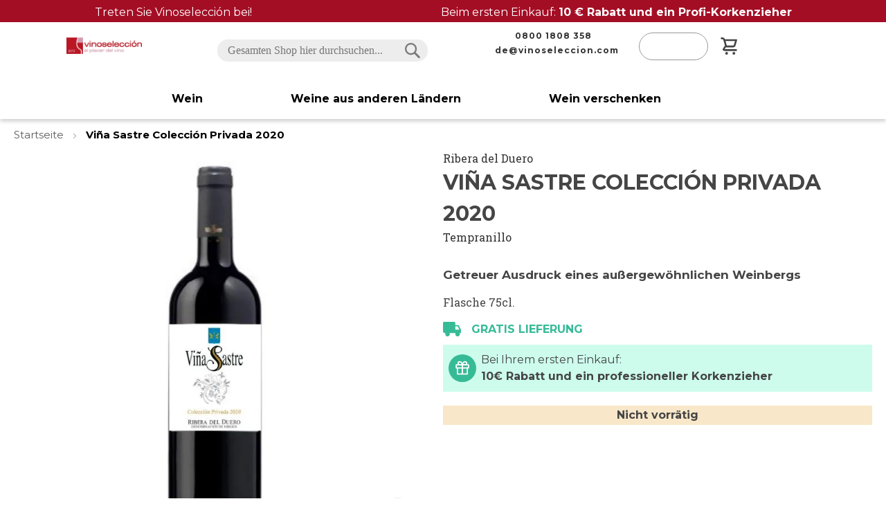

--- FILE ---
content_type: text/html; charset=UTF-8
request_url: https://www.vinoseleccion.de/de-vina-sastre-coleccion-privada-2020
body_size: 29408
content:
<!doctype html>
<html lang="de">
    <head prefix="og: http://ogp.me/ns# fb: http://ogp.me/ns/fb# product: http://ogp.me/ns/product#">
                <meta charset="utf-8"/>
<meta name="title" content="Viña Sastre Colección Privada 2020 | vinoseleccion.de"/>
<meta name="description" content="Bodegas Hermanos Sastre erlaubt uns, die vierte Edition eines maßgeschneiderten &quot;Ribera&quot; zu präsentieren. Der Viña Sastre Colección Privada 2020 ist zweifellos ein Wein wie kein anderer."/>
<meta name="robots" content="INDEX,FOLLOW"/>
<meta name="viewport" content="width=device-width, initial-scale=1"/>
<meta name="format-detection" content="telephone=no"/>
<title>Viña Sastre Colección Privada 2020 | vinoseleccion.de</title>
<link  rel="stylesheet" type="text/css"  media="all" href="https://www.vinoseleccion.de/static/frontend/W2e/Vinoseleccion/de_DE/mage/calendar.css" />
<link  rel="stylesheet" type="text/css"  media="all" href="https://www.vinoseleccion.de/static/frontend/W2e/Vinoseleccion/de_DE/css/styles-m.css" />
<link  rel="stylesheet" type="text/css"  media="all" href="https://www.vinoseleccion.de/static/frontend/W2e/Vinoseleccion/de_DE/Amasty_ShopbyBase/css/swiper.min.css" />
<link  rel="stylesheet" type="text/css"  media="all" href="https://www.vinoseleccion.de/static/frontend/W2e/Vinoseleccion/de_DE/Magetop_Megamenu/css/menu-creator-pro.css" />
<link  rel="stylesheet" type="text/css"  media="all" href="https://www.vinoseleccion.de/static/frontend/W2e/Vinoseleccion/de_DE/Magetop_Megamenu/css/jquery.sidr.light.css" />
<link  rel="stylesheet" type="text/css"  media="all" href="https://www.vinoseleccion.de/static/frontend/W2e/Vinoseleccion/de_DE/mage/gallery/gallery.css" />
<link  rel="stylesheet" type="text/css"  media="all" href="https://www.vinoseleccion.de/static/frontend/W2e/Vinoseleccion/de_DE/W2e_Selecciones/css/selecciones.css" />
<link  rel="stylesheet" type="text/css"  rel="stylesheet" type="text/css" href="https://www.vinoseleccion.de/static/frontend/W2e/Vinoseleccion/de_DE/Paycomet_Payment/css/styles.css" />
<link  rel="stylesheet" type="text/css"  media="screen and (min-width: 768px)" href="https://www.vinoseleccion.de/static/frontend/W2e/Vinoseleccion/de_DE/css/styles-l.css" />
<link  rel="stylesheet" type="text/css"  media="print" href="https://www.vinoseleccion.de/static/frontend/W2e/Vinoseleccion/de_DE/css/print.css" />
<link  rel="icon" sizes="32x32" href="https://www.vinoseleccion.de/static/frontend/W2e/Vinoseleccion/de_DE/Magento_Theme/favicon.ico" />
<link  rel="icon" type="image/x-icon" href="https://www.vinoseleccion.de/static/frontend/W2e/Vinoseleccion/de_DE/Magento_Theme/favicon.ico" />
<link  rel="shortcut icon" type="image/x-icon" href="https://www.vinoseleccion.de/static/frontend/W2e/Vinoseleccion/de_DE/Magento_Theme/favicon.ico" />








<link rel="preload" as="font" crossorigin="anonymous" href="https://www.vinoseleccion.de/static/frontend/W2e/Vinoseleccion/de_DE/fonts/opensans/light/opensans-300.woff2" />
<link rel="preload" as="font" crossorigin="anonymous" href="https://www.vinoseleccion.de/static/frontend/W2e/Vinoseleccion/de_DE/fonts/opensans/regular/opensans-400.woff2" />
<link rel="preload" as="font" crossorigin="anonymous" href="https://www.vinoseleccion.de/static/frontend/W2e/Vinoseleccion/de_DE/fonts/opensans/semibold/opensans-600.woff2" />
<link rel="preload" as="font" crossorigin="anonymous" href="https://www.vinoseleccion.de/static/frontend/W2e/Vinoseleccion/de_DE/fonts/opensans/bold/opensans-700.woff2" />
<link rel="preload" as="font" crossorigin="anonymous" href="https://www.vinoseleccion.de/static/frontend/W2e/Vinoseleccion/de_DE/fonts/Luma-Icons.woff2" />
<link  rel="canonical" href="https://www.vinoseleccion.de/de-vina-sastre-coleccion-privada-2020" />
        
<script data-exclude-this-tag="text/x-magento-template"  nonce="cXVsdXFvbmpueG1ocXJjbXRtcXFqbTlvNDhqNGxnYms=">
    window.getWpGA4Cookie = function(name) {
        match = document.cookie.match(new RegExp(name + '=([^;]+)'));
        if (match) return decodeURIComponent(match[1].replace(/\+/g, ' ')) ;
    };

    window.ga4AllowServices = false;

    var isCookieRestrictionModeEnabled = 0,
        currentWebsiteId = 2,
        cookieRestrictionName = 'user_allowed_save_cookie';

    if (isCookieRestrictionModeEnabled) {
        allowedCookies = window.getWpGA4Cookie(cookieRestrictionName);

        if (allowedCookies !== undefined) {
            allowedWebsites = JSON.parse(allowedCookies);

            if (allowedWebsites[currentWebsiteId] === 1) {
                window.ga4AllowServices = true;
            }
        }
    } else {
        window.ga4AllowServices = true;
    }
</script>
    

    <!-- Google Tag Manager -->
<script nonce="cXVsdXFvbmpueG1ocXJjbXRtcXFqbTlvNDhqNGxnYms="  data-exclude-this-tag="text/x-magento-template" > if (window.ga4AllowServices) {(function(w,d,s,l,i){w[l]=w[l]||[];w[l].push({'gtm.start':
new Date().getTime(),event:'gtm.js'});var f=d.getElementsByTagName(s)[0],
j=d.createElement(s),dl=l!='dataLayer'?'&l='+l:'';j.async=true;j.src=
'https://www.googletagmanager.com/gtm.js?id='+i+dl;f.parentNode.insertBefore(j,f);
})(window,document,'script','dataLayer','GTM-5GBGL8RX');} </script>
<!-- End Google Tag Manager -->
    <script data-exclude-this-tag="text/x-magento-template"  nonce="cXVsdXFvbmpueG1ocXJjbXRtcXFqbTlvNDhqNGxnYms=">
        if (window.ga4AllowServices) {
            window.dataLayer = window.dataLayer || [];
                        var dl4Objects =[{"pageName":"Vi\u00f1a Sastre Colecci\u00f3n Privada 2020 | vinoseleccion.de","pageType":"product"}];
            for (var i in dl4Objects) {
                var dl = dl4Objects[i];
                if (dl.hasOwnProperty('event_id')) {
                    if(dl.event_id == 'mbb_ga'){
                        delete dl.event_id;
                        delete dl.ecommerce;
                    }
                }

                window.dataLayer.push({ecommerce: null});
                window.dataLayer.push(dl);
            }
                        var wpGA4Cookies = ['wp_ga4_user_id','wp_ga4_customerGroup'];
            wpGA4Cookies.map(function (cookieName) {
                var cookieValue = window.getWpGA4Cookie(cookieName);
                if (cookieValue) {
                    if (cookieName != 'wp_ga4_user_id' && cookieName != 'wp_ga4_customerGroup') {
                        var dl4Object = {};
                        dl4Object[cookieName.replace('wp_ga4_', '')] = cookieValue;
                        window.dataLayer.push(dl4Object);
                    }
                }
            });
        }
    </script>
    


<meta property="og:type" content="product" />
<meta property="og:title"
      content="Vi&#xF1;a&#x20;Sastre&#x20;Colecci&#xF3;n&#x20;Privada&#x20;2020" />
<meta property="og:image"
      content="https://www.vinoseleccion.de/media/catalog/product/cache/9804eaa56ef7a6e4ec20343799e1cb71/v/i/vina-sastre_2_8.jpg" />
<meta property="og:description"
      content="" />
<meta property="og:url" content="https://www.vinoseleccion.de/de-vina-sastre-coleccion-privada-2020" />
    <meta property="product:price:amount" content="0"/>
    <meta property="product:price:currency"
      content="EUR"/>
    </head>
    <body data-container="body"
          data-mage-init='{"loaderAjax": {}, "loader": { "icon": "https://www.vinoseleccion.de/static/frontend/W2e/Vinoseleccion/de_DE/images/loader-2.gif"}}'
        id="html-body" class="page-product-grouped catalog-product-view product-de-vina-sastre-coleccion-privada-2020 page-layout-1column page-layout-product-full-width">
        <!-- Google Tag Manager (noscript) -->
<noscript><iframe src="https://www.googletagmanager.com/ns.html?id=GTM-5GBGL8RX"
height="0" width="0" style="display:none;visibility:hidden"></iframe></noscript>
<!-- End Google Tag Manager (noscript) -->


<div class="cookie-status-message" id="cookie-status">
    The store will not work correctly in the case when cookies are disabled.</div>




    <noscript>
        <div class="message global noscript">
            <div class="content">
                <p>
                    <strong>JavaScript scheint in Ihrem Browser deaktiviert zu sein.</strong>
                    <span>
                        Um unsere Website in bester Weise zu erfahren, aktivieren Sie Javascript in Ihrem Browser.                    </span>
                </p>
            </div>
        </div>
    </noscript>



<div class="page-wrapper"><header class="page-header"><div class="preHeader"><div data-content-type="html" data-appearance="default" data-element="main" data-decoded="true"><a href="/mogen-sie-wein" class="top-bar" target="_blank">
    <p>Treten Sie Vinoselección bei!</p>
    <p>Beim ersten Einkauf: <strong>10 € Rabatt und ein Profi-Korkenzieher</strong></p>
</a></div></div><div class="preHeaderMobile"><div data-content-type="html" data-appearance="default" data-element="main" data-decoded="true"><a style="text-decoration: none;" title="3 regalos" href="/mogen-sie-wein" target="_self">
<div class="mobile-top-bar" style="background-color: #bd1725; color: white; font-size: 15px; font-family: Montserrat, sans-serif; text-align: center;">
Zwei Geschenke bei Ihrer ersten Bestellung
</div>
</a></div></div><div class="global-header"><div class="left-col">
<span class="action nav-toggle"><span>Navigation umschalten</span></span>

<a
    class="logo"
    href="https://www.vinoseleccion.de/"
    title=""
    aria-label="store logo">
    <img src="https://www.vinoseleccion.de/media/logo/default/logo.png"
         title=""
         alt=""
                    />
</a>
</div><div class="center-col">

<div class="block block-search">
    <div class="block block-title">
        <strong>Suchen</strong>
    </div>

    <div class="block block-content">
        <form
            id="minisearch-form-top-search"
            class="form minisearch"
            action="https://www.vinoseleccion.de/catalogsearch/result/"
            method="get"
        >
            <div class="field search">
                <label class="label" for="minisearch-input-top-search" data-role="minisearch-label">
                    <span>Suchen</span>
                </label>

                <div class="control">
                    <input
                        id="minisearch-input-top-search"
                        type="text"
                        name="q"
                        value=""
                        placeholder="Gesamten Shop hier durchsuchen..."
                        class="input-text"
                        maxlength="128"
                        role="combobox"
                        aria-haspopup="false"
                        aria-autocomplete="both"
                        aria-expanded="false"
                        autocomplete="off"
                        data-block="autocomplete-form"
                        data-mage-init="&#x7B;&quot;quickSearch&quot;&#x3A;&#x7B;&quot;formSelector&quot;&#x3A;&quot;&#x23;minisearch-form-top-search&quot;,&quot;url&quot;&#x3A;&quot;https&#x3A;&#x5C;&#x2F;&#x5C;&#x2F;www.vinoseleccion.de&#x5C;&#x2F;search&#x5C;&#x2F;ajax&#x5C;&#x2F;suggest&#x5C;&#x2F;&quot;,&quot;destinationSelector&quot;&#x3A;&quot;&#x23;minisearch-autocomplete-top-search&quot;,&quot;templates&quot;&#x3A;&#x7B;&quot;term&quot;&#x3A;&#x7B;&quot;title&quot;&#x3A;&quot;Suchbegriffe&quot;,&quot;template&quot;&#x3A;&quot;Smile_ElasticsuiteCore&#x5C;&#x2F;autocomplete&#x5C;&#x2F;term&quot;&#x7D;,&quot;product&quot;&#x3A;&#x7B;&quot;title&quot;&#x3A;&quot;Artikel&quot;,&quot;template&quot;&#x3A;&quot;Smile_ElasticsuiteCatalog&#x5C;&#x2F;autocomplete&#x5C;&#x2F;product&quot;&#x7D;,&quot;category&quot;&#x3A;&#x7B;&quot;title&quot;&#x3A;&quot;Kategorien&quot;,&quot;template&quot;&#x3A;&quot;Smile_ElasticsuiteCatalog&#x5C;&#x2F;autocomplete&#x5C;&#x2F;category&quot;&#x7D;,&quot;product_attribute&quot;&#x3A;&#x7B;&quot;title&quot;&#x3A;&quot;Attribute&quot;,&quot;template&quot;&#x3A;&quot;Smile_ElasticsuiteCatalog&#x5C;&#x2F;autocomplete&#x5C;&#x2F;product-attribute&quot;,&quot;titleRenderer&quot;&#x3A;&quot;Smile_ElasticsuiteCatalog&#x5C;&#x2F;js&#x5C;&#x2F;autocomplete&#x5C;&#x2F;product-attribute&quot;&#x7D;&#x7D;,&quot;priceFormat&quot;&#x3A;&#x7B;&quot;pattern&quot;&#x3A;&quot;&#x25;s&#x5C;u20ac&quot;,&quot;precision&quot;&#x3A;2,&quot;requiredPrecision&quot;&#x3A;2,&quot;decimalSymbol&quot;&#x3A;&quot;,&quot;,&quot;groupSymbol&quot;&#x3A;&quot;.&quot;,&quot;groupLength&quot;&#x3A;3,&quot;integerRequired&quot;&#x3A;false&#x7D;,&quot;minSearchLength&quot;&#x3A;&quot;2&quot;&#x7D;&#x7D;"
                    />

                    <div id="minisearch-autocomplete-top-search" class="search-autocomplete"></div>

                                    </div>
            </div>

            <div class="actions">
                <button
                    type="submit"
                    title="Suchen"
                    class="action search"
                >
                    <span>Suchen</span>
                </button>
            </div>
        </form>
    </div>
</div>
</div><div class="right-col-social"><div class="block social-header">
    <div class="block-content">
        <a href="tel:0800 1808 358">
            <p class="pphone"><span class="txtphone">0800 1808 358</span></p>
        </a>
                <a href="mailto:de@vinoseleccion.com">
            <p class="penvelope"><span class="txtmail">de@vinoseleccion.com</span></p>
        </a>
    </div>
</div>
</div><div class="right-col-actions">
<div class="quick-access" data-block="header.icons">
    <span class="contact-info">
        <span class="contact-info-icon"></span>
        <span class="contact-doubt">Haben Sie Fragen?</span>
        <a href="tel:0800 1808 358" class="phone-number"><span class="phone-number">0800 1808 358</span></a>
                        <span class="horario"></span>
    </span>
    <div class="block block-header-cart">
        <span class="search-icon"></span>
        <span class="close-search-icon"></span>
        <ul class="links">
    <li data-bind="scope: 'customer'">
        <!-- ko if: customer().firstname  -->
        <span data-bind="html: image + loggedInSource + imageClose">

        </span>
        <a class="linkaccount">
        <span class="logged-in"
              data-bind="text: new String('Hallo') + ', ' + customer().firstname">
        </span>
        </a>
        <div class="dropdown-content login">
            <a href="https://www.vinoseleccion.de/customer/account">Mein Konto</a>
            <a href="https://www.vinoseleccion.de/sales/order/history">Meine Bestellungen</a>
            <a href="https://www.vinoseleccion.de/customer/wishlist/index">Wunschliste</a>
            <a href="https://www.vinoseleccion.de/customer/account/adhesiones">Meine Abonnements</a>
            <a href="https://www.vinoseleccion.de/hilfe">Hilfe</a>
            <a href="https://www.vinoseleccion.de/customer/account/logout">Ausloggen</a>
        </div>
        <!-- /ko -->
        <!-- ko ifnot: customer().fullname  -->
        <span data-bind="html: image + loggedOutSource + imageClose">

        </span>
        <a class="linkaccount" href="/customer/account/login/">
        <span class="not-logged-in"
              data-bind="i18n: 'Login'"></span>
        </a>
        <!-- /ko -->
    </li>
    
</ul>

<div data-block="minicart" class="minicart-wrapper">
    <a class="action showcart" href="https://www.vinoseleccion.de/checkout/cart/"
       data-bind="scope: 'minicart_content'">
        <span class="text">Mein Warenkorb</span>
        <span class="counter qty empty"
              data-bind="css: { empty: !!getCartParam('summary_count') == false && !isLoading() },
               blockLoader: isLoading">
            <span class="counter-number">
                <!-- ko if: getCartParam('summary_count') -->
                <!-- ko text: getCartParam('summary_count').toLocaleString(window.LOCALE) --><!-- /ko -->
                <!-- /ko -->
            </span>
            <span class="counter-label">
            <!-- ko if: getCartParam('summary_count') -->
                <!-- ko text: getCartParam('summary_count').toLocaleString(window.LOCALE) --><!-- /ko -->
                <!-- ko i18n: 'items' --><!-- /ko -->
            <!-- /ko -->
            </span>
        </span>
    </a>
                                
</div>
            <style>
        #menu-group-5 .menu-creator-pro, #menu-group-5 .menu-creator-pro > li { background: transparent; }
        #menu-group-5 .menu-creator-pro li.is-active, #menu-group-5 .menu-creator-pro .autosub li:hover, .no-header > ul > li:not(.nav-header):hover { background: transparent; }
        #menu-group-5 .table-layout > ul > li > a:after { border-left: .75em solid transparent; }
        #menu-group-5 .bg-design, #menu-group-5 .tab-layout > ul > li.is-active > a { background: transparent; }
        #menu-group-5 .btn { background: linear-gradient(to right,transparent 50%,#111 50%);background-size: auto auto;background-size: 200% 100%; }
        #menu-group-5 .btn:hover { background-position: right bottom; }
        #menu-group-5 .flipY-caption, #menu-group-5 .slideDown-caption { background: rgba(152,2,2,.85); }
        #menu-group-5 .tab-layout > ul > li > a { background: #555; }
        #menu-group-5 input[type="text"].linear, .mtm-wrapper input[type="email"].linear, #menu-group-5 input[type="password"].linear { background: #aaaaaa80;background: linear-gradient(to right,transparent 50px,#fff 0);}
    </style>
<div id='menu-group-5' class='mst mtm-wrapper'><link rel="stylesheet" media="all" type="text/css" href="https://www.vinoseleccion.de/static/frontend/W2e/Vinoseleccion/de_DE/Magetop_Megamenu/pushnew/css/icons.css" />
<link rel="stylesheet" media="all" type="text/css" href="https://www.vinoseleccion.de/static/frontend/W2e/Vinoseleccion/de_DE/Magetop_Megamenu/pushnew/css/component.css" />
<div class="multi-level-push-menu">
	<a href="#" id="trigger-5" class="menu-trigger"></a>
</div>
<div class="mtm-pushnew-menu">
	<div class="mp-pusher" id="mp-pusher">
		<div id="mp-menu-5" class="mp-menu">
			<div class="mp-level">
									<ul><img id="close-nav-section" loading="lazy" class="close-nav-section" src="https://www.vinoseleccion.de/static/frontend/W2e/Vinoseleccion/de_DE/images/icons/icon-coupon-close.svg"><li><a class="menu-iniciar-sesion" title=". Anmelden ." target="_self" href="https://www.vinoseleccion.de/customer/account/"><span>Anmelden</span></a>
</li><li><a class="" title=". Wein ." target="_self" href="https://www.vinoseleccion.de/wein"><span>Wein</span></a><span class="mt-icon mt-icon-arrow-right"></span><div class="mp-level"><a class="mp-back" href="#">Wein</a><ul><li class="column-destacados color-destacado"><a class="" title=". Highlights ." target="_self" href=""><span>Highlights</span></a><span class="mt-icon mt-icon-arrow-right"></span><div class="mp-level"><a class="mp-back" href="#">Highlights</a><ul><li><a class="" title=". Spanische Weine ." target="_self" href="https://www.vinoseleccion.de/wein/spanien"><span>Spanische Weine</span></a>
</li><li><a class="" title=". Preisgekr&ouml;nte Weine ." target="_self" href="https://www.vinoseleccion.de/wein/auszeichnungen"><span>Preisgekr&ouml;nte Weine</span></a>
</li><li><a class="" title=". Weine mit Punktzahl ." target="_self" href="https://www.vinoseleccion.de/wein/bewertungen"><span>Weine mit Punktzahl</span></a>
</li><li><a class="" title=". Bio-Weine ." target="_self" href="https://www.vinoseleccion.de/wein/bio"><span>Bio-Weine</span></a>
</li><li><a class="" title=". VORS &amp; VOS ." target="_self" href="https://www.vinoseleccion.de/wein/sherry/vors-vos"><span>VORS &amp; VOS</span></a>
</li><li><a class="" title=". Finos und Manzanillas ." target="_self" href="https://www.vinoseleccion.de/wein/sherry/finos-manzanillas"><span>Finos und Manzanillas</span></a>
</li><li><a class="" title=". Gemischte Kiste ." target="_self" href="https://www.vinoseleccion.de/gemischte-kiste"><span>Gemischte Kiste</span></a>
</li><li><a class="" title=". Kellereien ." target="_self" href="https://www.vinoseleccion.de/wein/kellereien"><span>Kellereien</span></a>
</li></ul>

</div>

</li><li class="color-destacado"><a class="" title=". Weinarten ." target="_self" href="https://www.vinoseleccion.de/weinarten"><span>Weinarten</span></a><span class="mt-icon mt-icon-arrow-right"></span><div class="mp-level"><a class="mp-back" href="#">Weinarten</a><ul><li><a class="" title=". Rotwein ." target="_self" href="https://www.vinoseleccion.de/wein/rotwein"><span>Rotwein</span></a>
</li><li><a class="" title=". Wei&szlig;wein ." target="_self" href="https://www.vinoseleccion.de/wein/weisswein"><span>Wei&szlig;wein</span></a>
</li><li><a class="" title=". Ros&eacute;wein ." target="_self" href="https://www.vinoseleccion.de/wein/rosewein"><span>Ros&eacute;wein</span></a>
</li><li><a class="" title=". Schaumwein ." target="_self" href="https://www.vinoseleccion.de/wein/schaumwein"><span>Schaumwein</span></a>
</li><li><a class="" title=". Lik&ouml;rwein ." target="_self" href="https://www.vinoseleccion.de/wein/likorwein"><span>Lik&ouml;rwein</span></a>
</li><li><a class="" title=". S&uuml;&szlig;wein ." target="_self" href="https://www.vinoseleccion.de/wein/susswein"><span>S&uuml;&szlig;wein</span></a>
</li><li><a class="" title=". Wermut ." target="_self" href="https://www.vinoseleccion.de/wein/wermut"><span>Wermut</span></a>
</li><li><a class="" title=". Alle Weine ." target="_self" href="https://www.vinoseleccion.de/weinarten"><span>Alle Weine</span></a>
</li></ul>

</div>

</li><li class="color-destacado"><a class="" title=". Preis pro Flasche ." target="_self" href=""><span>Preis pro Flasche</span></a><span class="mt-icon mt-icon-arrow-right"></span><div class="mp-level"><a class="mp-back" href="#">Preis pro Flasche</a><ul><li><a class="" title=". Unter 6&euro; ." target="_self" href="https://www.vinoseleccion.de/wein/unter-6-euros"><span>Unter 6&euro;</span></a>
</li><li><a class="" title=". Unter 10&euro; ." target="_self" href="https://www.vinoseleccion.de/wein/unter-10-euros"><span>Unter 10&euro;</span></a>
</li><li><a class="" title=". Zwischen 10-15&euro; ." target="_self" href="https://www.vinoseleccion.de/wein/zwischen-10-15-euros"><span>Zwischen 10-15&euro;</span></a>
</li><li><a class="" title=". Zwischen 15-20&euro; ." target="_self" href="https://www.vinoseleccion.de/wein/zwischen-15-20-euros"><span>Zwischen 15-20&euro;</span></a>
</li><li><a class="" title=". Zwischen 20-40&euro; ." target="_self" href="https://www.vinoseleccion.de/wein/zwischen-20-40-euros"><span>Zwischen 20-40&euro;</span></a>
</li><li><a class="" title=". Ab 40&euro; ." target="_self" href="https://www.vinoseleccion.de/wein/ab-40-euros"><span>Ab 40&euro;</span></a>
</li><li><a class="" title=". Ab 100&euro; ." target="_self" href="https://www.vinoseleccion.de/wein/ab-100-euros"><span>Ab 100&euro;</span></a>
</li></ul>

</div>

</li><li class="color-destacado"><a class="" title=". Ausgew&auml;hlte spanische Regionen ." target="_self" href=""><span>Ausgew&auml;hlte spanische Regionen</span></a><span class="mt-icon mt-icon-arrow-right"></span><div class="mp-level"><a class="mp-back" href="#">Ausgewählte spanische Regionen</a><ul><li><a class="" title=". Rioja ." target="_self" href="https://www.vinoseleccion.de/wein/spanien/rioja"><span>Rioja</span></a>
</li><li><a class="" title=". Ribera de Duero ." target="_self" href="https://www.vinoseleccion.de/wein/spanien/ribera-duero"><span>Ribera de Duero</span></a>
</li><li><a class="" title=". Rias Baixas ." target="_self" href="https://www.vinoseleccion.de/wein/spanien/rias-baixas"><span>Rias Baixas</span></a>
</li><li><a class="" title=". Rueda ." target="_self" href="https://www.vinoseleccion.de/wein/spanien/rueda"><span>Rueda</span></a>
</li><li><a class="" title=". Somontano ." target="_self" href="https://www.vinoseleccion.de/wein/spanien/somontano"><span>Somontano</span></a>
</li><li><a class="" title=". Toro ." target="_self" href="https://www.vinoseleccion.de/wein/spanien/toro"><span>Toro</span></a>
</li><li><a class="" title=". Bierzo ." target="_self" href="https://www.vinoseleccion.de/wein/spanien/bierzo"><span>Bierzo</span></a>
</li><li><a class="" title=". Alle Regionen ." target="_self" href="https://www.vinoseleccion.de/regionen"><span>Alle Regionen</span></a>
</li></ul>

</div>

</li><li class="color-destacado"><a class="" title=". Rebsorten ." target="_self" href=""><span>Rebsorten</span></a><span class="mt-icon mt-icon-arrow-right"></span><div class="mp-level"><a class="mp-back" href="#">Rebsorten</a><ul><li><a class="" title=". Tempranillo ." target="_self" href="https://www.vinoseleccion.de/wein/rebsorten/tempranillo"><span>Tempranillo</span></a>
</li><li><a class="" title=". Garnacha ." target="_self" href="https://www.vinoseleccion.de/wein/rebsorten/garnacha-tinta"><span>Garnacha</span></a>
</li><li><a class="" title=". Cabernet Sauvignon ." target="_self" href="https://www.vinoseleccion.de/wein/rebsorten/cabernet-sauvignon"><span>Cabernet Sauvignon</span></a>
</li><li><a class="" title=". Albari&ntilde;o ." target="_self" href="https://www.vinoseleccion.de/wein/rebsorten/albarino"><span>Albari&ntilde;o</span></a>
</li><li><a class="" title=". Verdejo ." target="_self" href="https://www.vinoseleccion.de/wein/rebsorten/verdejo"><span>Verdejo</span></a>
</li><li><a class="" title=". Moscatel ." target="_self" href="https://www.vinoseleccion.de/wein/rebsorten/moscatel-malaga"><span>Moscatel</span></a>
</li><li><a class="" title=". Godello ." target="_self" href="https://www.vinoseleccion.de/wein/rebsorten/godello"><span>Godello</span></a>
</li><li><a class="" title=". Alle Rebsorten ." target="_self" href="https://www.vinoseleccion.de/wein/rebsorten"><span>Alle Rebsorten</span></a>
</li></ul>

</div>

</li></ul>

</div>

</li><li><a class="" title=". Weine aus anderen L&auml;ndern ." target="_self" href="https://www.vinoseleccion.de/wein/andere-landern"><span>Weine aus anderen L&auml;ndern</span></a><span class="mt-icon mt-icon-arrow-right"></span><div class="mp-level"><a class="mp-back" href="#">Weine aus anderen Ländern</a><ul><li class="column-destacados color-destacado"><a class="" title=". Highlights ." target="_self" href=""><span>Highlights</span></a><span class="mt-icon mt-icon-arrow-right"></span><div class="mp-level"><a class="mp-back" href="#">Highlights</a><ul><li><a class="" title=". Ch&acirc;teau Miraval ." target="_self" href="https://www.vinoseleccion.de/wein/kellereien/chateau-miraval"><span>Ch&acirc;teau Miraval</span></a>
</li><li><a class="" title=". Markus Molitor ." target="_self" href="https://www.vinoseleccion.de/wein/kellereien/markus-molitor"><span>Markus Molitor</span></a>
</li><li><a class="" title=". Baron Philippe Rothschild ." target="_self" href="https://www.vinoseleccion.de/wein/kellereien/baron-philippe-rothschild"><span>Baron Philippe Rothschild</span></a>
</li><li><a class="" title=". Mo&euml;t Chandon ." target="_self" href="https://www.vinoseleccion.de/wein/kellereien/moet-chandon"><span>Mo&euml;t Chandon</span></a>
</li><li><a class="" title=". Perrier Jou&euml;t ." target="_self" href="https://www.vinoseleccion.de/wein/kellereien/perrier-jouet"><span>Perrier Jou&euml;t</span></a>
</li><li><a class="" title=". Maison Piper-Heidsieck ." target="_self" href="https://www.vinoseleccion.de/wein/kellereien/maison-piper-heidsieck"><span>Maison Piper-Heidsieck</span></a>
</li><li><a class="" title=". Taittinger ." target="_self" href="https://www.vinoseleccion.de/wein/kellereien/taittinger"><span>Taittinger</span></a>
</li><li><a class="" title=". Lanson ." target="_self" href="https://www.vinoseleccion.de/wein/kellereien/lanson"><span>Lanson</span></a>
</li><li><a class="" title=". Tokaj Oremus ." target="_self" href="https://www.vinoseleccion.de/wein/kellereien/tokaj-oremus"><span>Tokaj Oremus</span></a>
</li></ul>

</div>

</li><li class="color-destacado"><a class="" title=". Land ." target="_self" href="https://www.vinoseleccion.de/test"><span>Land</span></a><span class="mt-icon mt-icon-arrow-right"></span><div class="mp-level"><a class="mp-back" href="#">Land</a><ul><li><a class="" title=". Frankreich ." target="_self" href="https://www.vinoseleccion.de/wein/frankreich"><span>Frankreich</span></a>
</li><li><a class="" title=". Italien ." target="_self" href="https://www.vinoseleccion.de/wein/italien"><span>Italien</span></a>
</li><li><a class="" title=". Portugal ." target="_self" href="https://www.vinoseleccion.de/wein/portugal"><span>Portugal</span></a>
</li><li><a class="" title=". Vereinigte Staaten ." target="_self" href="https://www.vinoseleccion.de/wein/vereinigte-staaten"><span>Vereinigte Staaten</span></a>
</li><li><a class="" title=". Argentinien ." target="_self" href="https://www.vinoseleccion.de/wein/argentinien"><span>Argentinien</span></a>
</li><li><a class="" title=". Chile ." target="_self" href="https://www.vinoseleccion.de/wein/chile"><span>Chile</span></a>
</li><li><a class="" title=". Sudafrika ." target="_self" href="https://www.vinoseleccion.de/wein/sudafrika"><span>Sudafrika</span></a>
</li><li><a class="" title=". Alle Weine ." target="_self" href="https://www.vinoseleccion.de/wein"><span>Alle Weine</span></a>
</li></ul>

</div>

</li><li class="color-destacado two-columns"><a class="" title=". Ausgew&auml;hlte internationale Regionen ." target="_self" href=""><span>Ausgew&auml;hlte internationale Regionen</span></a><span class="mt-icon mt-icon-arrow-right"></span><div class="mp-level"><a class="mp-back" href="#">Ausgewählte internationale Regionen</a><ul><li><a class="" title=". Alsace ." target="_self" href="https://www.vinoseleccion.de/wein/frankreich/alsace"><span>Alsace</span></a>
</li><li><a class="" title=". Barolo ." target="_self" href="https://www.vinoseleccion.de/wein/italien/barolo"><span>Barolo</span></a>
</li><li><a class="" title=". Burgund ." target="_self" href="https://www.vinoseleccion.de/wein/frankreich/bourgogne"><span>Burgund</span></a>
</li><li><a class="" title=". Bordeaux ." target="_self" href="https://www.vinoseleccion.de/wein/frankreich/bordeaux"><span>Bordeaux</span></a>
</li><li><a class="" title=". Champagne ." target="_self" href="https://www.vinoseleccion.de/wein/frankreich/champagne"><span>Champagnerflasche</span></a>
</li><li><a class="" title=". Chablis ." target="_self" href="https://www.vinoseleccion.de/wein/frankreich/chablis"><span>Chablis</span></a>
</li><li><a class="" title=". Alentejano ." target="_self" href="https://www.vinoseleccion.de/wein/portugal/alentejano"><span>Alentejano</span></a>
</li><li><a class="" title=". Alle Regionen ." target="_self" href="https://www.vinoseleccion.de/regionen"><span>Alle Regionen</span></a>
</li><li><a class="" title=". Madeira ." target="_self" href="https://www.vinoseleccion.de/wein/portugal/madeira"><span>Madeira</span></a>
</li><li><a class="" title=". Mendoza ." target="_self" href="https://www.vinoseleccion.de/wein/argentinien/mendoza"><span>Mendoza</span></a>
</li><li><a class="" title=". Chianti ." target="_self" href="https://www.vinoseleccion.de/wein/italien/chianti-classico"><span>Chianti</span></a>
</li><li><a class="" title=". Provence ." target="_self" href="https://www.vinoseleccion.de/wein/frankreich/cotes-provence"><span>Provence</span></a>
</li><li><a class="" title=". Saint Emili&oacute;n ." target="_self" href="https://www.vinoseleccion.de/wein/frankreich/saint-emilion"><span>Saint Emili&oacute;n</span></a>
</li><li><a class="" title=". Mosela ." target="_self" href="https://www.vinoseleccion.de/wein/deutschland/mosela"><span>Mosela</span></a>
</li><li><a class="" title=". Porto ." target="_self" href="https://www.vinoseleccion.de/wein/portugal/porto"><span>Porto</span></a>
</li></ul>

</div>

</li><li class="color-destacado"><a class="" title=". Rebsorten ." target="_self" href=""><span>Rebsorten</span></a><span class="mt-icon mt-icon-arrow-right"></span><div class="mp-level"><a class="mp-back" href="#">Rebsorten</a><ul><li><a class="" title=". Chardonnay ." target="_self" href="https://www.vinoseleccion.de/wein/rebsorten/chardonnay"><span>Chardonnay</span></a>
</li><li><a class="" title=". Syrah ." target="_self" href="https://www.vinoseleccion.de/wein/rebsorten/syrah"><span>Syrah</span></a>
</li><li><a class="" title=". Malbec ." target="_self" href="https://www.vinoseleccion.de/wein/rebsorten/malbec"><span>Malbec</span></a>
</li><li><a class="" title=". Pinot noir ." target="_self" href="https://www.vinoseleccion.de/wein/rebsorten/pinot-noir"><span>Pinot noir</span></a>
</li><li><a class="" title=". Merlot ." target="_self" href="https://www.vinoseleccion.de/wein/rebsorten/merlot"><span>Merlot</span></a>
</li><li><a class="" title=". Sangiovese ." target="_self" href="https://www.vinoseleccion.de/wein/rebsorten/sangiovese"><span>Sangiovese</span></a>
</li><li><a class="" title=". Riesling ." target="_self" href="https://www.vinoseleccion.de/wein/rebsorten/riesling"><span>Riesling Flasche</span></a>
</li><li><a class="" title=". Alle rebsorten ." target="_self" href="https://www.vinoseleccion.de/wein/rebsorten"><span>Alle rebsorten</span></a>
</li></ul>

</div>

</li></ul>

</div>

</li><li><a class="" title=". Wein verschenken ." target="_self" href="https://www.vinoseleccion.de/wein-verschenken"><span>Wein verschenken</span></a><span class="mt-icon mt-icon-arrow-right"></span><div class="mp-level"><a class="mp-back" href="#">Wein verschenken</a><ul><li class="color-destacado"><a class="" title=". Kategorien ." target="_self" href=""><span>Kategorien</span></a><span class="mt-icon mt-icon-arrow-right"></span><div class="mp-level"><a class="mp-back" href="#">Kategorien</a><ul><li><a class="" title=". Geschenkboxen ." target="_self" href="https://www.vinoseleccion.de/wein-verschenken/boxen"><span>Geschenkboxen</span></a>
</li><li><a class="" title=". Gro&szlig;formate ." target="_self" href="https://www.vinoseleccion.de/wein-verschenken/grossformate"><span>Gro&szlig;formate</span></a>
</li><li><a class="" title=". Cava und Champagner ." target="_self" href="https://www.vinoseleccion.de/wein-verschenken/cava-champagner"><span>Cava und Champagner</span></a>
</li><li><a class="" title=". Premiumweine ." target="_self" href="https://www.vinoseleccion.de/wein-verschenken/premiumweine"><span>Premiumweine</span></a>
</li></ul>

</div>

</li><li class="color-destacado"><a class="" title=". Empfehlungen ." target="_self" href=""><span>Empfehlungen</span></a><span class="mt-icon mt-icon-arrow-right"></span><div class="mp-level"><a class="mp-back" href="#">Empfehlungen</a><ul><li><a class="" title=". Thyssen-Auswahl ." target="_self" href="https://www.vinoseleccion.de/thyssen"><span>Thyssen-Auswahl</span></a>
</li><li><a class="" title=". Gr&ouml;&szlig;te Hits ." target="_self" href="https://www.vinoseleccion.de/wein-verschenken/grosste-hits"><span>Gr&ouml;&szlig;te Hits</span></a>
</li><li><a class="" title=". Klassiker zum M&ouml;gen ." target="_self" href="https://www.vinoseleccion.de/wein-verschenken/klassiker-mogen"><span>Klassiker zum M&ouml;gen</span></a>
</li><li><a class="" title=". Weine zum &Uuml;berraschen ." target="_self" href="https://www.vinoseleccion.de/wein-verschenken/weine-uberraschen"><span>Weine zum &Uuml;berraschen</span></a>
</li><li><a class="" title=". Weine f&uuml;r Feierlichkeiten ." target="_self" href="https://www.vinoseleccion.de/wein-verschenken/weine-feierlichkeiten"><span>Weine f&uuml;r Feierlichkeiten</span></a>
</li></ul>

</div>

</li></ul>

</div>

</li></ul>
 							</div>
		</div>
	</div>
</div>

</div>    </div>
</div>
</div></div><div class="home-top-menu"><div data-content-type="html" data-appearance="default" data-element="main" data-decoded="true"><!--<ul id="nav">
    <li class="dropdown">
        <a class="level-top" href="#"><span>Vino</span></a>
        <div class="menu-ipad-toggle" ><span></span><span></span><span></span><span></span></div>
        <div class="dropdown-content wines">
            <div class="column outstanding">
                <p class="column-title">Destacados</p>
                <a href="#"> <span>Novedades</span></a>
                <a href="#"> <span>Puntos Parker</span></a>
                <a href="#"> <span>Etiquetas exclusivas</span></a>
                <a href="#"> <span>Vinos ecológicos</span></a>
                <a href="#"> <span>Vinos sin alcohol</span></a>
                <a href="#"> <span>Acessorios</span></a>
                <a href="#"> <span>Grandes vinos</span></a>
                <a href="#"> <span>Bodegas</span></a>
            </div>
            <div class="column">
                <p class="column-title">Tipo de vino</p>
                <a href="#"> <span>Tinto</span></a>
                <a href="#"> <span>Blanco</span></a>
                <a href="#"> <span>Rosado</span></a>
                <a href="#"> <span>Espumoso</span></a>
                <a href="#"> <span>Generoso</span></a>
                <a href="#"> <span>Dulce</span></a>
                <a href="#"> <span>Vermut</span></a>
                <a href="#" class="link-all"> <span>Todos los vinos</span></a>
            </div>
            <div class="column">
                <p class="column-title">Precio por botella</p>
                <a href="#"> <span>Menos de 6€</span></a>
                <a href="#"> <span>Menos de 10€</span></a>
                <a href="#"> <span>Entre 10 y 15€</span></a>
                <a href="#"> <span>Entre 15 y 20€</span></a>
                <a href="#"> <span>Entre 20 y 40€</span></a>
                <a href="#"> <span>Más de 40€</span></a>
                <a href="#"> <span>Más de 100€</span></a>
            </div>
            <div class="column">
                <p class="column-title">Regiones destacadas</p>
                <a href="#"> <span>Rioja</span></a>
                <a href="#"> <span>Ribera del duero</span></a>
                <a href="#"> <span>Rías Baixas</span></a>
                <a href="#"> <span>Rueda</span></a>
                <a href="#"> <span>Somontano</span></a>
                <a href="#"> <span>Toro</span></a>
                <a href="#"> <span>Bierzo</span></a>
                <a href="#" class="link-all"> <span>Todas las regiones</span></a>
            </div>
            <div class="column">
                <p class="column-title">Variedades de uva</p>
                <a href="#"> <span>Tempranillo</span></a>
                <a href="#"> <span>Garnacha</span></a>
                <a href="#"> <span>Cabernet Sauvigno</span></a>
                <a href="#"> <span>Albariño</span></a>
                <a href="#"> <span>Verdejo</span></a>
                <a href="#"> <span>Moscatel</span></a>
                <a href="#"> <span>Godello</span></a>
                <a href="#" class="link-all"> <span>Todas las variedades de uva</span></a>
            </div>
        </div>
    </li>
    <li class="dropdown">
        <a id="club-vinos" href="#">Vinos internacionales</a>
        <div class="menu-ipad-toggle" ><span></span><span></span><span></span><span></span> </div>
        <div class="dropdown-content">
            <div class="column outstanding">
                <p class="column-title">Destacados</p>
                <a href="#"> <span>Oporto</span></a>
                <a href="#"> <span>Champagne</span></a>
                <a href="#"> <span>Prosecco</span></a>
                <a href="#"> <span>Marca/bodega</span></a>
                <a href="#"> <span>Marca/bodega</span></a>
                <a href="#"> <span>Marca/bodega</span></a>
                <a href="#"> <span>Marca/bodega</span></a>
                <a href="#"> <span>Marca/bodega</span></a>
            </div>
            <div class="column">
                <p class="column-title">País</p>
                <a href="#"> <span>Francia</span></a>
                <a href="#"> <span>Italia</span></a>
                <a href="#"> <span>Portugal</span></a>
                <a href="#"> <span>Hungría</span></a>
                <a href="#"> <span>Argentina</span></a>
                <a href="#"> <span>Chile</span></a>
                <a href="#"> <span>Sudáfrica</span></a>
                <a href="#" class="link-all"> <span>Todos los paises</span></a>
            </div>
            <div class="columns">
                <p class="column-title">Regiones internacionales destacadas</p>
                <div class="column">
                    <a href="#"> <span>Alentejo</span></a>
                    <a href="#"> <span>Alsacia</span></a>
                    <a href="#"> <span>Barolo</span></a>
                    <a href="#"> <span>Borgoña</span></a>
                    <a href="#"> <span>Burdeos</span></a>
                    <a href="#"> <span>California</span></a>
                    <a href="#"> <span>Chablis</span></a>
                    <a href="#" class="link-all"> <span>Todas las regiones</span></a>
                </div>
                <div class="column">
                    <a href="#"> <span>Chianti</span></a>
                    <a href="#"> <span>Madeira</span></a>
                    <a href="#"> <span>Mendoza</span></a>
                    <a href="#"> <span>Sicillia</span></a>
                    <a href="#"> <span>Saint-Émilion</span></a>
                    <a href="#"> <span>Sauternes</span></a>
                    <a href="#"> <span>Toscana</span></a>
                </div>
            </div>
            <div class="column">
                <p class="column-title">Variedades de uva</p>
                <a href="#"> <span>Chardonnay</span></a>
                <a href="#"> <span>Syrah</span></a>
                <a href="#"> <span>Malbec</span></a>
                <a href="#"> <span>Pinot Noir</span></a>
                <a href="#"> <span>Merlot</span></a>
                <a href="#"> <span>Sangiovese</span></a>
                <a href="#"> <span>Riesling</span></a>
                <a href="#" class="link-all"> <span>Todas las variedades</span></a>
            </div>
        </div>
    </li>
    <li class="dropdown">
        <a class="level-top" href="#"> <span>Regala vino</span></a>
        <div class="menu-ipad-toggle" ><span></span><span></span><span></span><span></span> </div>
        <div class="dropdown-content">
            <div class="column">
                <p class="column-title">Categorías</p>
                <a href="#"> <span>Estuches</span></a>
                <a href="#"> <span>Grandes formatos</span></a>
                <a href="#"> <span>Cava y Champán</span></a>
                <a href="#"> <span>Etiquestas premium</span></a>
                <a href="#"> <span>Destilados</span></a>
            </div>
            <div class="column">
                <p class="column-title">Recomendaciones</p>
                <a href="#"> <span>Selección Thyssen</span></a>
                <a href="#"> <span>Grandes éxitos</span></a>
                <a href="#"> <span>Clásicos para acertar</span></a>
                <a href="#"> <span>Vinos para sorprender</span></a>
                <a href="#"> <span>Vinos para celebraciones</span></a>
            </div>
            <div class="column">
                <div class="portrait-container">
                    <div class="portrait">
                        <a href="#">
                            <img loading="lazy"  src="https://www.vinoseleccion.de/media/wysiwyg/imagen-test.jpg" alt="" />
                        </a>
                    </div>
                    <div class="portrait-footer">
                        <a href="#">Día del padre</a>
                    </div>
                </div>
            </div>
            <div class="column">
                <div class="portrait-container">
                    <div class="portrait">
                        <a href="#">
                            <img loading="lazy"  src="https://www.vinoseleccion.de/media/wysiwyg/imagen-test.jpg" alt="" />
                        </a>
                    </div>
                    <div class="portrait-footer">
                        <a href="#">Regalos de Empresa</a>
                    </div>
                </div>
            </div>
        </div>
    </li>
    <li class="dropdown">
        <a class="level-top" href="#"><span>Suscripciones</span></a>
        <div class="menu-ipad-toggle" ><span></span><span></span><span></span><span></span> </div>
        <div class="dropdown-content">
            <div class="columns">
                <p class="column-title">Suscripciones</p>
                <div class="column">
                    <a href="#"> <span>Selección Privada</span></a>
                    <a href="#"> <span>Obras maestras</span></a>
                    <a href="#"> <span>Vinos del mundo</span></a>
                </div>
                <div class="column">
                    <a href="#"> <span>Selección de Blancos</span></a>
                    <a href="#"> <span>Quesos artesanos</span></a>
                </div>
            </div>
            <div class="column">
                <div class="portrait-container">
                    <div class="portrait">
                        <a href="#">
                            <img loading="lazy"  src="https://www.vinoseleccion.de/media/wysiwyg/imagen-test.jpg" alt="" />
                        </a>
                    </div>
                    <div class="portrait-footer">
                        <a href="#">Selección Mensual</a>
                    </div>
                </div>
            </div>
            <div class="column">
                <div class="portrait-container">
                    <div class="portrait">
                        <a href="#">
                            <img loading="lazy"  src="https://www.vinoseleccion.de/media/wysiwyg/imagen-test.jpg" alt="" />
                        </a>
                    </div>
                    <div class="portrait-footer">
                        <a href="#">Conoce nuestras suscripciones</a>
                    </div>
                </div>
            </div>
        </div>
    </li>
    <li class="dropdown">
        <a class="level-top" href="#"><span>Enoturismo</span></a>
        <div class="menu-ipad-toggle" ><span></span><span></span><span></span><span></span> </div>
        <div class="dropdown-content">
            <div class="columns">
                <p class="column-title">Secciones</p>
                <div class="column">
                    <a href="#"> <span>Hoteles</span></a>
                    <a href="#"> <span>Visitas a bodega</span></a>
                    <a href="#"> <span>Gastronomía</span></a>
                </div>
                <div class="column">
                    <a href="#"> <span>Eventos</span></a>
                    <a href="#"> <span>Para empresas</span></a>
                    <a href="#"> <span>Cursos</span></a>
                </div>
            </div>
            <div class="column">
                <div class="portrait-container">
                    <div class="portrait">
                        <a href="#">
                            <img loading="lazy"  src="https://www.vinoseleccion.de/media/wysiwyg/imagen-test.jpg" alt="" />
                        </a>
                    </div>
                    <div class="portrait-footer">
                        <a href="#">Abono teatro</a>
                    </div>
                </div>
            </div>
            <div class="column">
                <div class="portrait-container">
                    <div class="portrait">
                        <a href="#">
                            <img loading="lazy"  src="https://www.vinoseleccion.de/media/wysiwyg/imagen-test.jpg" alt="" />
                        </a>
                    </div>
                    <div class="portrait-footer">
                        <a href="#">Abono teatro</a>
                    </div>
                </div>
            </div>
        </div>
    </li>
    <li class="dropdown">
        <a class="level-top" href="#"><span>Blog</span></a>
    </li>
</ul>-->
<div id="menu-group-5" class="mst mtm-wrapper"><div><ul class="level0 menu-creator-pro animation-none mtm-push-cover"><li class="hide-desktop  level0 col_0"><a title="Anmelden" href="https://www.vinoseleccion.de/customer/account/" target="_self"><span>Anmelden</span></a>
</li><li class="  mtmdropdown parent  level0 col_100"><a title="Wein" href="https://www.vinoseleccion.de/wein" target="_self"> <span>Wein</span></a><div class="grid-container100"><div class="grid-column grid-column2 column-destacados color-destacado "><a title="Highlights" class="nav-header" href="#" target="_self" onclick="return false;"><span>Highlights</span></a><ul class="level1"><li class=" "><a title="Spanische Weine" href="https://www.vinoseleccion.de/wein/spanien" target="_self"><span>Spanische Weine</span></a>
</li><li class=" "><a title="Preisgekrönte Weine" href="https://www.vinoseleccion.de/wein/auszeichnungen" target="_self"><span>Preisgekrönte Weine</span></a>
</li><li class=" "><a title="Weine mit Punktzahl" href="https://www.vinoseleccion.de/wein/bewertungen" target="_self"><span>Weine mit Punktzahl</span></a>
</li><li class=" "><a title="Bio-Weine" href="https://www.vinoseleccion.de/wein/bio" target="_self"><span>Bio-Weine</span></a>
</li><li class=" "><a title="VORS & VOS" href="https://www.vinoseleccion.de/wein/sherry/vors-vos" target="_self"><span>VORS & VOS</span></a>
</li><li class=" "><a title="Finos und Manzanillas" href="https://www.vinoseleccion.de/wein/sherry/finos-manzanillas" target="_self"><span>Finos und Manzanillas</span></a>
</li><li class=" "><a title="Gemischte Kiste" href="https://www.vinoseleccion.de/gemischte-kiste" target="_self"><span>Gemischte Kiste</span></a>
</li><li class=" "><a title="Kellereien" href="https://www.vinoseleccion.de/wein/kellereien" target="_self"><span>Kellereien</span></a>
</li></ul>

</div>
<div class="grid-column grid-column2 color-destacado "><a title="Weinarten" class="nav-header" href="https://www.vinoseleccion.de/weinarten" target="_self" onclick="return false;"><span>Weinarten</span></a><ul class="level1"><li class=" "><a title="Rotwein" href="https://www.vinoseleccion.de/wein/rotwein" target="_self"><span>Rotwein</span></a>
</li><li class=" "><a title="Weißwein" href="https://www.vinoseleccion.de/wein/weisswein" target="_self"><span>Weißwein</span></a>
</li><li class=" "><a title="Roséwein" href="https://www.vinoseleccion.de/wein/rosewein" target="_self"><span>Roséwein</span></a>
</li><li class=" "><a title="Schaumwein" href="https://www.vinoseleccion.de/wein/schaumwein" target="_self"><span>Schaumwein</span></a>
</li><li class=" "><a title="Likörwein" href="https://www.vinoseleccion.de/wein/likorwein" target="_self"><span>Likörwein</span></a>
</li><li class=" "><a title="Süßwein" href="https://www.vinoseleccion.de/wein/susswein" target="_self"><span>Süßwein</span></a>
</li><li class=" "><a title="Wermut" href="https://www.vinoseleccion.de/wein/wermut" target="_self"><span>Wermut</span></a>
</li><li class="todos "><a title="Alle Weine" href="https://www.vinoseleccion.de/weinarten" target="_self"><span>Alle Weine</span></a>
</li></ul>

</div>
<div class="grid-column grid-column2 color-destacado "><a title="Preis pro Flasche" class="nav-header" href="#" target="_self" onclick="return false;"><span>Preis pro Flasche</span></a><ul class="level1"><li class=" "><a title="Unter 6€" href="https://www.vinoseleccion.de/wein/unter-6-euros" target="_self"><span>Unter 6€</span></a>
</li><li class=" "><a title="Unter 10€" href="https://www.vinoseleccion.de/wein/unter-10-euros" target="_self"><span>Unter 10€</span></a>
</li><li class=" "><a title="Zwischen 10-15€" href="https://www.vinoseleccion.de/wein/zwischen-10-15-euros" target="_self"><span>Zwischen 10-15€</span></a>
</li><li class=" "><a title="Zwischen 15-20€" href="https://www.vinoseleccion.de/wein/zwischen-15-20-euros" target="_self"><span>Zwischen 15-20€</span></a>
</li><li class=" "><a title="Zwischen 20-40€" href="https://www.vinoseleccion.de/wein/zwischen-20-40-euros" target="_self"><span>Zwischen 20-40€</span></a>
</li><li class=" "><a title="Ab 40€" href="https://www.vinoseleccion.de/wein/ab-40-euros" target="_self"><span>Ab 40€</span></a>
</li><li class=" "><a title="Ab 100€" href="https://www.vinoseleccion.de/wein/ab-100-euros" target="_self"><span>Ab 100€</span></a>
</li></ul>

</div>
<div class="grid-column grid-column2 color-destacado "><a title="Ausgewählte spanische Regionen" class="nav-header" href="#" target="_self" onclick="return false;"><span>Ausgewählte spanische Regionen</span></a><ul class="level1"><li class=" "><a title="Rioja" href="https://www.vinoseleccion.de/wein/spanien/rioja" target="_self"><span>Rioja</span></a>
</li><li class=" "><a title="Ribera de Duero" href="https://www.vinoseleccion.de/wein/spanien/ribera-duero" target="_self"><span>Ribera de Duero</span></a>
</li><li class=" "><a title="Rias Baixas" href="https://www.vinoseleccion.de/wein/spanien/rias-baixas" target="_self"><span>Rias Baixas</span></a>
</li><li class=" "><a title="Rueda" href="https://www.vinoseleccion.de/wein/spanien/rueda" target="_self"><span>Rueda</span></a>
</li><li class=" "><a title="Somontano" href="https://www.vinoseleccion.de/wein/spanien/somontano" target="_self"><span>Somontano</span></a>
</li><li class=" "><a title="Toro" href="https://www.vinoseleccion.de/wein/spanien/toro" target="_self"><span>Toro</span></a>
</li><li class=" "><a title="Bierzo" href="https://www.vinoseleccion.de/wein/spanien/bierzo" target="_self"><span>Bierzo</span></a>
</li><li class="todos "><a title="Alle Regionen" href="https://www.vinoseleccion.de/regionen" target="_self"><span>Alle Regionen</span></a>
</li></ul>

</div>
<div class="grid-column grid-column2 color-destacado "><a title="Rebsorten" class="nav-header" href="#" target="_self" onclick="return false;"><span>Rebsorten</span></a><ul class="level1"><li class=" "><a title="Tempranillo" href="https://www.vinoseleccion.de/wein/rebsorten/tempranillo" target="_self"><span>Tempranillo</span></a>
</li><li class=" "><a title="Garnacha" href="https://www.vinoseleccion.de/wein/rebsorten/garnacha-tinta" target="_self"><span>Garnacha</span></a>
</li><li class=" "><a title="Cabernet Sauvignon" href="https://www.vinoseleccion.de/wein/rebsorten/cabernet-sauvignon" target="_self"><span>Cabernet Sauvignon</span></a>
</li><li class=" "><a title="Albariño" href="https://www.vinoseleccion.de/wein/rebsorten/albarino" target="_self"><span>Albariño</span></a>
</li><li class=" "><a title="Verdejo" href="https://www.vinoseleccion.de/wein/rebsorten/verdejo" target="_self"><span>Verdejo</span></a>
</li><li class=" "><a title="Moscatel" href="https://www.vinoseleccion.de/wein/rebsorten/moscatel-malaga" target="_self"><span>Moscatel</span></a>
</li><li class=" "><a title="Godello" href="https://www.vinoseleccion.de/wein/rebsorten/godello" target="_self"><span>Godello</span></a>
</li><li class="todos "><a title="Alle Rebsorten" href="https://www.vinoseleccion.de/wein/rebsorten" target="_self"><span>Alle Rebsorten</span></a>
</li></ul>

</div>

</div>

</li><li class="  mtmdropdown parent  level0 col_100"><a title="Weine aus anderen Ländern" href="https://www.vinoseleccion.de/wein/andere-landern" target="_self"> <span>Weine aus anderen Ländern</span></a><div class="grid-container100"><div class="grid-column grid-column2 column-destacados color-destacado "><a title="Highlights" class="nav-header" href="#" target="_self" onclick="return false;"><span>Highlights</span></a><ul class="level1"><li class=" "><a title="Château Miraval" href="https://www.vinoseleccion.de/wein/kellereien/chateau-miraval" target="_self"><span>Château Miraval</span></a>
</li><li class=" "><a title="Markus Molitor" href="https://www.vinoseleccion.de/wein/kellereien/markus-molitor" target="_self"><span>Markus Molitor</span></a>
</li><li class=" "><a title="Baron Philippe Rothschild" href="https://www.vinoseleccion.de/wein/kellereien/baron-philippe-rothschild" target="_self"><span>Baron Philippe Rothschild</span></a>
</li><li class=" "><a title="Moët Chandon" href="https://www.vinoseleccion.de/wein/kellereien/moet-chandon" target="_self"><span>Moët Chandon</span></a>
</li><li class=" "><a title="Perrier Jouët" href="https://www.vinoseleccion.de/wein/kellereien/perrier-jouet" target="_self"><span>Perrier Jouët</span></a>
</li><li class=" "><a title="Maison Piper-Heidsieck" href="https://www.vinoseleccion.de/wein/kellereien/maison-piper-heidsieck" target="_self"><span>Maison Piper-Heidsieck</span></a>
</li><li class=" "><a title="Taittinger" href="https://www.vinoseleccion.de/wein/kellereien/taittinger" target="_self"><span>Taittinger</span></a>
</li><li class=" "><a title="Lanson" href="https://www.vinoseleccion.de/wein/kellereien/lanson" target="_self"><span>Lanson</span></a>
</li><li class=" "><a title="Tokaj Oremus" href="https://www.vinoseleccion.de/wein/kellereien/tokaj-oremus" target="_self"><span>Tokaj Oremus</span></a>
</li></ul>

</div>
<div class="grid-column grid-column3 color-destacado "><a title="Land" class="nav-header" href="https://www.vinoseleccion.de/test" target="_self" onclick="return false;"><span>Land</span></a><ul class="level1"><li class=" "><a title="Frankreich" href="https://www.vinoseleccion.de/wein/frankreich" target="_self"><span>Frankreich</span></a>
</li><li class=" "><a title="Italien" href="https://www.vinoseleccion.de/wein/italien" target="_self"><span>Italien</span></a>
</li><li class=" "><a title="Portugal" href="https://www.vinoseleccion.de/wein/portugal" target="_self"><span>Portugal</span></a>
</li><li class=" "><a title="Vereinigte Staaten" href="https://www.vinoseleccion.de/wein/vereinigte-staaten" target="_self"><span>Vereinigte Staaten</span></a>
</li><li class=" "><a title="Argentinien" href="https://www.vinoseleccion.de/wein/argentinien" target="_self"><span>Argentinien</span></a>
</li><li class=" "><a title="Chile" href="https://www.vinoseleccion.de/wein/chile" target="_self"><span>Chile</span></a>
</li><li class=" "><a title="Sudafrika" href="https://www.vinoseleccion.de/wein/sudafrika" target="_self"><span>Sudafrika</span></a>
</li><li class="todos "><a title="Alle Weine" href="https://www.vinoseleccion.de/wein" target="_self"><span>Alle Weine</span></a>
</li></ul>

</div>
<div class="grid-column grid-column4 color-destacado two-columns "><a title="Ausgewählte internationale Regionen" class="nav-header" href="#" target="_self" onclick="return false;"><span>Ausgewählte internationale Regionen</span></a><ul class="level1"><li class=" "><a title="Alsace" href="https://www.vinoseleccion.de/wein/frankreich/alsace" target="_self"><span>Alsace</span></a>
</li><li class=" "><a title="Barolo" href="https://www.vinoseleccion.de/wein/italien/barolo" target="_self"><span>Barolo</span></a>
</li><li class=" "><a title="Burgund" href="https://www.vinoseleccion.de/wein/frankreich/bourgogne" target="_self"><span>Burgund</span></a>
</li><li class=" "><a title="Bordeaux" href="https://www.vinoseleccion.de/wein/frankreich/bordeaux" target="_self"><span>Bordeaux</span></a>
</li><li class=" "><a title="Champagne" href="https://www.vinoseleccion.de/wein/frankreich/champagne" target="_self"><span>Champagne</span></a>
</li><li class="col-left "><a title="Chablis" href="https://www.vinoseleccion.de/wein/frankreich/chablis" target="_self"><span>Chablis</span></a>
</li><li class=" "><a title="Alentejano" href="https://www.vinoseleccion.de/wein/portugal/alentejano" target="_self"><span>Alentejano</span></a>
</li><li class="todos "><a title="Alle Regionen" href="https://www.vinoseleccion.de/regionen" target="_self"><span>Alle Regionen</span></a>
</li><li class="col-right "><a title="Madeira" href="https://www.vinoseleccion.de/wein/portugal/madeira" target="_self"><span>Madeira</span></a>
</li><li class=" "><a title="Mendoza" href="https://www.vinoseleccion.de/wein/argentinien/mendoza" target="_self"><span>Mendoza</span></a>
</li><li class="col-left "><a title="Chianti" href="https://www.vinoseleccion.de/wein/italien/chianti-classico" target="_self"><span>Chianti</span></a>
</li><li class=" "><a title="Provence" href="https://www.vinoseleccion.de/wein/frankreich/cotes-provence" target="_self"><span>Provence</span></a>
</li><li class=" "><a title="Saint Emilión" href="https://www.vinoseleccion.de/wein/frankreich/saint-emilion" target="_self"><span>Saint Emilión</span></a>
</li><li class=" "><a title="Mosela" href="https://www.vinoseleccion.de/wein/deutschland/mosela" target="_self"><span>Mosela</span></a>
</li><li class=" "><a title="Porto" href="https://www.vinoseleccion.de/wein/portugal/porto" target="_self"><span>Porto</span></a>
</li></ul>

</div>
<div class="grid-column grid-column2 color-destacado "><a title="Rebsorten" class="nav-header" href="#" target="_self" onclick="return false;"><span>Rebsorten</span></a><ul class="level1"><li class=" "><a title="Chardonnay" href="https://www.vinoseleccion.de/wein/rebsorten/chardonnay" target="_self"><span>Chardonnay</span></a>
</li><li class=" "><a title="Syrah" href="https://www.vinoseleccion.de/wein/rebsorten/syrah" target="_self"><span>Syrah</span></a>
</li><li class=" "><a title="Malbec" href="https://www.vinoseleccion.de/wein/rebsorten/malbec" target="_self"><span>Malbec</span></a>
</li><li class=" "><a title="Pinot noir" href="https://www.vinoseleccion.de/wein/rebsorten/pinot-noir" target="_self"><span>Pinot noir</span></a>
</li><li class=" "><a title="Merlot" href="https://www.vinoseleccion.de/wein/rebsorten/merlot" target="_self"><span>Merlot</span></a>
</li><li class=" "><a title="Sangiovese" href="https://www.vinoseleccion.de/wein/rebsorten/sangiovese" target="_self"><span>Sangiovese</span></a>
</li><li class=" "><a title="Riesling" href="https://www.vinoseleccion.de/wein/rebsorten/riesling" target="_self"><span>Riesling</span></a>
</li><li class="todos "><a title="Alle rebsorten" href="https://www.vinoseleccion.de/wein/rebsorten" target="_self"><span>Alle rebsorten</span></a>
</li></ul>

</div>

</div>

</li><li class="  mtmdropdown parent  level0 col_100"><a title="Wein verschenken" href="https://www.vinoseleccion.de/wein-verschenken" target="_self"> <span>Wein verschenken</span></a><div class="grid-container100"><div class="grid-column grid-column3 color-destacado "><a title="Kategorien" class="nav-header" href="#" target="_self" onclick="return false;"><span>Kategorien</span></a><ul class="level1"><li class=" "><a title="Geschenkboxen" href="https://www.vinoseleccion.de/wein-verschenken/boxen" target="_self"><span>Geschenkboxen</span></a>
</li><li class=" "><a title="Großformate" href="https://www.vinoseleccion.de/wein-verschenken/grossformate" target="_self"><span>Großformate</span></a>
</li><li class=" "><a title="Cava und Champagner" href="https://www.vinoseleccion.de/wein-verschenken/cava-champagner" target="_self"><span>Cava und Champagner</span></a>
</li><li class=" "><a title="Premiumweine" href="https://www.vinoseleccion.de/wein-verschenken/premiumweine" target="_self"><span>Premiumweine</span></a>
</li></ul>

</div>
<div class="grid-column grid-column3 color-destacado "><a title="Empfehlungen" class="nav-header" href="#" target="_self" onclick="return false;"><span>Empfehlungen</span></a><ul class="level1"><li class=" "><a title="Thyssen-Auswahl" href="https://www.vinoseleccion.de/thyssen" target="_self"><span>Thyssen-Auswahl</span></a>
</li><li class=" "><a title="Größte Hits" href="https://www.vinoseleccion.de/wein-verschenken/grosste-hits" target="_self"><span>Größte Hits</span></a>
</li><li class=" "><a title="Klassiker zum Mögen" href="https://www.vinoseleccion.de/wein-verschenken/klassiker-mogen" target="_self"><span>Klassiker zum Mögen</span></a>
</li><li class=" "><a title="Weine zum Überraschen" href="https://www.vinoseleccion.de/wein-verschenken/weine-uberraschen" target="_self"><span>Weine zum Überraschen</span></a>
</li><li class=" "><a title="Weine für Feierlichkeiten" href="https://www.vinoseleccion.de/wein-verschenken/weine-feierlichkeiten" target="_self"><span>Weine für Feierlichkeiten</span></a>
</li></ul>

</div>

</div>

</li></ul>

</div>
</div>
</div></div><div data-bind="scope: 'messages'">
    <!-- ko if: cookieMessages && cookieMessages.length > 0 -->
    <div aria-atomic="true" role="alert" data-bind="foreach: { data: cookieMessages, as: 'message' }" class="messages">
        <div data-bind="attr: {
            class: 'message-' + message.type + ' ' + message.type + ' message',
            'data-ui-id': 'message-' + message.type
        }">
            <div data-bind="html: $parent.prepareMessageForHtml(message.text)"></div>
        </div>
    </div>
    <!-- /ko -->

    <!-- ko if: messages().messages && messages().messages.length > 0 -->
    <div aria-atomic="true" role="alert" class="messages" data-bind="foreach: {
        data: messages().messages, as: 'message'
    }">
        <div data-bind="attr: {
            class: 'message-' + message.type + ' ' + message.type + ' message',
            'data-ui-id': 'message-' + message.type
        }">
            <div data-bind="html: $parent.prepareMessageForHtml(message.text)"></div>
        </div>
    </div>
    <!-- /ko -->
</div>

</header>    <div class="sections nav-sections">
                <div class="section-items nav-sections-items"
             data-mage-init='{"tabs":{"openedState":"active"}}'>
                                            <div class="section-item-title nav-sections-item-title"
                     data-role="collapsible">
                    <a class="nav-sections-item-switch"
                       data-toggle="switch" href="#store.menu">
                                            </a>
                </div>
                <div class="section-item-content nav-sections-item-content"
                     id="store.menu"
                     data-role="content">
                    
<nav class="navigation content" data-action="navigation">
    <ul data-mage-init='{"menu":{"responsive":true, "expanded":true, "position":{"my":"left top","at":"left bottom"}}}'><ul>
</nav>

<div class="section-menu-mobile">
    <div class="head-mobile-container">
        <ul class="links">
    <li data-bind="scope: 'customer'">
        <!-- ko if: customer().firstname  -->
        <span data-bind="html: image + loggedInSource + imageClose">

        </span>
        <a class="linkaccount">
        <span class="logged-in"
              data-bind="text: new String('Hallo') + ', ' + customer().firstname">
        </span>
        </a>
        <div class="dropdown-content login">
            <a href="https://www.vinoseleccion.de/customer/account">Mein Konto</a>
            <a href="https://www.vinoseleccion.de/sales/order/history">Meine Bestellungen</a>
            <a href="https://www.vinoseleccion.de/customer/wishlist/index">Wunschliste</a>
            <a href="https://www.vinoseleccion.de/customer/account/adhesiones">Meine Abonnements</a>
            <a href="https://www.vinoseleccion.de/hilfe">Hilfe</a>
            <a href="https://www.vinoseleccion.de/customer/account/logout">Ausloggen</a>
        </div>
        <!-- /ko -->
        <!-- ko ifnot: customer().fullname  -->
        <span data-bind="html: image + loggedOutSource + imageClose">

        </span>
        <a class="linkaccount" href="/customer/account/login/">
        <span class="not-logged-in"
              data-bind="i18n: 'Login'"></span>
        </a>
        <!-- /ko -->
    </li>
    <script type="text/x-magento-init">
        {
            "*": {
                "Magento_Ui/js/core/app": {
                    "components": {
                        "customer": {
                            "component": "Magento_Customer/js/view/customer",
                            "image": "<img src='",
                            "imageClose": "'/>",
                            "loggedInSource": "https://www.vinoseleccion.de/static/frontend/W2e/Vinoseleccion/de_DE/images/icons/icon-user-red.svg",
                            "loggedOutSource": "https://www.vinoseleccion.de/static/frontend/W2e/Vinoseleccion/de_DE/images/icons/icon-user.svg"
                        }
                    }
                }
            }
        }
    </script>
</ul>
    </div>
</div>

<div class="menu-mobile-content">
        <div data-content-type="html" data-appearance="default" data-element="main" data-decoded="true"><!--<nav class="navigation-section">
  <div class="menu-columns">
    <ul class="menu-list">
      <li>
        <a id="vinos">Vinos</a><span class="iconmenu"></span>
      </li>
      <li>
        <a id="subscripciones">Suscripciones</a><span class="iconmenu"></span>
      </li>
    </ul>
  </div>
  <div class="submenu-list">
    <ul id="vinos-section">
      <li>
        <a>Grandes vinos</a><span class="iconmenu-sublist"></span>
        <ul class="section-sublist">
          <li>
            <a>Grandes vinos españoles</a>
          </li>
          <li>
            <a>Grandes vinos del mundo</a>
          </li>
        </ul>
      </li>
      <li><a>Tipos de vinos</a></li>
    </ul>
    <ul id="subscripciones-section">
      <li>
        <a>Subscripción</a>
      </li>
    </ul>
  </div>
</nav>-->
<div id="menu-group-5" class="mst mtm-wrapper"><div><ul class="level0 menu-creator-pro animation-none mtm-push-cover"><li class="hide-desktop  level0 col_0"><a title="Anmelden" href="https://www.vinoseleccion.de/customer/account/" target="_self"><span>Anmelden</span></a>
</li><li class="  mtmdropdown parent  level0 col_100"><a title="Wein" href="https://www.vinoseleccion.de/wein" target="_self"> <span>Wein</span></a><div class="grid-container100"><div class="grid-column grid-column2 column-destacados color-destacado "><a title="Highlights" class="nav-header" href="#" target="_self" onclick="return false;"><span>Highlights</span></a><ul class="level1"><li class=" "><a title="Spanische Weine" href="https://www.vinoseleccion.de/wein/spanien" target="_self"><span>Spanische Weine</span></a>
</li><li class=" "><a title="Preisgekrönte Weine" href="https://www.vinoseleccion.de/wein/auszeichnungen" target="_self"><span>Preisgekrönte Weine</span></a>
</li><li class=" "><a title="Weine mit Punktzahl" href="https://www.vinoseleccion.de/wein/bewertungen" target="_self"><span>Weine mit Punktzahl</span></a>
</li><li class=" "><a title="Bio-Weine" href="https://www.vinoseleccion.de/wein/bio" target="_self"><span>Bio-Weine</span></a>
</li><li class=" "><a title="VORS & VOS" href="https://www.vinoseleccion.de/wein/sherry/vors-vos" target="_self"><span>VORS & VOS</span></a>
</li><li class=" "><a title="Finos und Manzanillas" href="https://www.vinoseleccion.de/wein/sherry/finos-manzanillas" target="_self"><span>Finos und Manzanillas</span></a>
</li><li class=" "><a title="Gemischte Kiste" href="https://www.vinoseleccion.de/gemischte-kiste" target="_self"><span>Gemischte Kiste</span></a>
</li><li class=" "><a title="Kellereien" href="https://www.vinoseleccion.de/wein/kellereien" target="_self"><span>Kellereien</span></a>
</li></ul>

</div>
<div class="grid-column grid-column2 color-destacado "><a title="Weinarten" class="nav-header" href="https://www.vinoseleccion.de/weinarten" target="_self" onclick="return false;"><span>Weinarten</span></a><ul class="level1"><li class=" "><a title="Rotwein" href="https://www.vinoseleccion.de/wein/rotwein" target="_self"><span>Rotwein</span></a>
</li><li class=" "><a title="Weißwein" href="https://www.vinoseleccion.de/wein/weisswein" target="_self"><span>Weißwein</span></a>
</li><li class=" "><a title="Roséwein" href="https://www.vinoseleccion.de/wein/rosewein" target="_self"><span>Roséwein</span></a>
</li><li class=" "><a title="Schaumwein" href="https://www.vinoseleccion.de/wein/schaumwein" target="_self"><span>Schaumwein</span></a>
</li><li class=" "><a title="Likörwein" href="https://www.vinoseleccion.de/wein/likorwein" target="_self"><span>Likörwein</span></a>
</li><li class=" "><a title="Süßwein" href="https://www.vinoseleccion.de/wein/susswein" target="_self"><span>Süßwein</span></a>
</li><li class=" "><a title="Wermut" href="https://www.vinoseleccion.de/wein/wermut" target="_self"><span>Wermut</span></a>
</li><li class="todos "><a title="Alle Weine" href="https://www.vinoseleccion.de/weinarten" target="_self"><span>Alle Weine</span></a>
</li></ul>

</div>
<div class="grid-column grid-column2 color-destacado "><a title="Preis pro Flasche" class="nav-header" href="#" target="_self" onclick="return false;"><span>Preis pro Flasche</span></a><ul class="level1"><li class=" "><a title="Unter 6€" href="https://www.vinoseleccion.de/wein/unter-6-euros" target="_self"><span>Unter 6€</span></a>
</li><li class=" "><a title="Unter 10€" href="https://www.vinoseleccion.de/wein/unter-10-euros" target="_self"><span>Unter 10€</span></a>
</li><li class=" "><a title="Zwischen 10-15€" href="https://www.vinoseleccion.de/wein/zwischen-10-15-euros" target="_self"><span>Zwischen 10-15€</span></a>
</li><li class=" "><a title="Zwischen 15-20€" href="https://www.vinoseleccion.de/wein/zwischen-15-20-euros" target="_self"><span>Zwischen 15-20€</span></a>
</li><li class=" "><a title="Zwischen 20-40€" href="https://www.vinoseleccion.de/wein/zwischen-20-40-euros" target="_self"><span>Zwischen 20-40€</span></a>
</li><li class=" "><a title="Ab 40€" href="https://www.vinoseleccion.de/wein/ab-40-euros" target="_self"><span>Ab 40€</span></a>
</li><li class=" "><a title="Ab 100€" href="https://www.vinoseleccion.de/wein/ab-100-euros" target="_self"><span>Ab 100€</span></a>
</li></ul>

</div>
<div class="grid-column grid-column2 color-destacado "><a title="Ausgewählte spanische Regionen" class="nav-header" href="#" target="_self" onclick="return false;"><span>Ausgewählte spanische Regionen</span></a><ul class="level1"><li class=" "><a title="Rioja" href="https://www.vinoseleccion.de/wein/spanien/rioja" target="_self"><span>Rioja</span></a>
</li><li class=" "><a title="Ribera de Duero" href="https://www.vinoseleccion.de/wein/spanien/ribera-duero" target="_self"><span>Ribera de Duero</span></a>
</li><li class=" "><a title="Rias Baixas" href="https://www.vinoseleccion.de/wein/spanien/rias-baixas" target="_self"><span>Rias Baixas</span></a>
</li><li class=" "><a title="Rueda" href="https://www.vinoseleccion.de/wein/spanien/rueda" target="_self"><span>Rueda</span></a>
</li><li class=" "><a title="Somontano" href="https://www.vinoseleccion.de/wein/spanien/somontano" target="_self"><span>Somontano</span></a>
</li><li class=" "><a title="Toro" href="https://www.vinoseleccion.de/wein/spanien/toro" target="_self"><span>Toro</span></a>
</li><li class=" "><a title="Bierzo" href="https://www.vinoseleccion.de/wein/spanien/bierzo" target="_self"><span>Bierzo</span></a>
</li><li class="todos "><a title="Alle Regionen" href="https://www.vinoseleccion.de/regionen" target="_self"><span>Alle Regionen</span></a>
</li></ul>

</div>
<div class="grid-column grid-column2 color-destacado "><a title="Rebsorten" class="nav-header" href="#" target="_self" onclick="return false;"><span>Rebsorten</span></a><ul class="level1"><li class=" "><a title="Tempranillo" href="https://www.vinoseleccion.de/wein/rebsorten/tempranillo" target="_self"><span>Tempranillo</span></a>
</li><li class=" "><a title="Garnacha" href="https://www.vinoseleccion.de/wein/rebsorten/garnacha-tinta" target="_self"><span>Garnacha</span></a>
</li><li class=" "><a title="Cabernet Sauvignon" href="https://www.vinoseleccion.de/wein/rebsorten/cabernet-sauvignon" target="_self"><span>Cabernet Sauvignon</span></a>
</li><li class=" "><a title="Albariño" href="https://www.vinoseleccion.de/wein/rebsorten/albarino" target="_self"><span>Albariño</span></a>
</li><li class=" "><a title="Verdejo" href="https://www.vinoseleccion.de/wein/rebsorten/verdejo" target="_self"><span>Verdejo</span></a>
</li><li class=" "><a title="Moscatel" href="https://www.vinoseleccion.de/wein/rebsorten/moscatel-malaga" target="_self"><span>Moscatel</span></a>
</li><li class=" "><a title="Godello" href="https://www.vinoseleccion.de/wein/rebsorten/godello" target="_self"><span>Godello</span></a>
</li><li class="todos "><a title="Alle Rebsorten" href="https://www.vinoseleccion.de/wein/rebsorten" target="_self"><span>Alle Rebsorten</span></a>
</li></ul>

</div>

</div>

</li><li class="  mtmdropdown parent  level0 col_100"><a title="Weine aus anderen Ländern" href="https://www.vinoseleccion.de/wein/andere-landern" target="_self"> <span>Weine aus anderen Ländern</span></a><div class="grid-container100"><div class="grid-column grid-column2 column-destacados color-destacado "><a title="Highlights" class="nav-header" href="#" target="_self" onclick="return false;"><span>Highlights</span></a><ul class="level1"><li class=" "><a title="Château Miraval" href="https://www.vinoseleccion.de/wein/kellereien/chateau-miraval" target="_self"><span>Château Miraval</span></a>
</li><li class=" "><a title="Markus Molitor" href="https://www.vinoseleccion.de/wein/kellereien/markus-molitor" target="_self"><span>Markus Molitor</span></a>
</li><li class=" "><a title="Baron Philippe Rothschild" href="https://www.vinoseleccion.de/wein/kellereien/baron-philippe-rothschild" target="_self"><span>Baron Philippe Rothschild</span></a>
</li><li class=" "><a title="Moët Chandon" href="https://www.vinoseleccion.de/wein/kellereien/moet-chandon" target="_self"><span>Moët Chandon</span></a>
</li><li class=" "><a title="Perrier Jouët" href="https://www.vinoseleccion.de/wein/kellereien/perrier-jouet" target="_self"><span>Perrier Jouët</span></a>
</li><li class=" "><a title="Maison Piper-Heidsieck" href="https://www.vinoseleccion.de/wein/kellereien/maison-piper-heidsieck" target="_self"><span>Maison Piper-Heidsieck</span></a>
</li><li class=" "><a title="Taittinger" href="https://www.vinoseleccion.de/wein/kellereien/taittinger" target="_self"><span>Taittinger</span></a>
</li><li class=" "><a title="Lanson" href="https://www.vinoseleccion.de/wein/kellereien/lanson" target="_self"><span>Lanson</span></a>
</li><li class=" "><a title="Tokaj Oremus" href="https://www.vinoseleccion.de/wein/kellereien/tokaj-oremus" target="_self"><span>Tokaj Oremus</span></a>
</li></ul>

</div>
<div class="grid-column grid-column3 color-destacado "><a title="Land" class="nav-header" href="https://www.vinoseleccion.de/test" target="_self" onclick="return false;"><span>Land</span></a><ul class="level1"><li class=" "><a title="Frankreich" href="https://www.vinoseleccion.de/wein/frankreich" target="_self"><span>Frankreich</span></a>
</li><li class=" "><a title="Italien" href="https://www.vinoseleccion.de/wein/italien" target="_self"><span>Italien</span></a>
</li><li class=" "><a title="Portugal" href="https://www.vinoseleccion.de/wein/portugal" target="_self"><span>Portugal</span></a>
</li><li class=" "><a title="Vereinigte Staaten" href="https://www.vinoseleccion.de/wein/vereinigte-staaten" target="_self"><span>Vereinigte Staaten</span></a>
</li><li class=" "><a title="Argentinien" href="https://www.vinoseleccion.de/wein/argentinien" target="_self"><span>Argentinien</span></a>
</li><li class=" "><a title="Chile" href="https://www.vinoseleccion.de/wein/chile" target="_self"><span>Chile</span></a>
</li><li class=" "><a title="Sudafrika" href="https://www.vinoseleccion.de/wein/sudafrika" target="_self"><span>Sudafrika</span></a>
</li><li class="todos "><a title="Alle Weine" href="https://www.vinoseleccion.de/wein" target="_self"><span>Alle Weine</span></a>
</li></ul>

</div>
<div class="grid-column grid-column4 color-destacado two-columns "><a title="Ausgewählte internationale Regionen" class="nav-header" href="#" target="_self" onclick="return false;"><span>Ausgewählte internationale Regionen</span></a><ul class="level1"><li class=" "><a title="Alsace" href="https://www.vinoseleccion.de/wein/frankreich/alsace" target="_self"><span>Alsace</span></a>
</li><li class=" "><a title="Barolo" href="https://www.vinoseleccion.de/wein/italien/barolo" target="_self"><span>Barolo</span></a>
</li><li class=" "><a title="Burgund" href="https://www.vinoseleccion.de/wein/frankreich/bourgogne" target="_self"><span>Burgund</span></a>
</li><li class=" "><a title="Bordeaux" href="https://www.vinoseleccion.de/wein/frankreich/bordeaux" target="_self"><span>Bordeaux</span></a>
</li><li class=" "><a title="Champagne" href="https://www.vinoseleccion.de/wein/frankreich/champagne" target="_self"><span>Champagne</span></a>
</li><li class="col-left "><a title="Chablis" href="https://www.vinoseleccion.de/wein/frankreich/chablis" target="_self"><span>Chablis</span></a>
</li><li class=" "><a title="Alentejano" href="https://www.vinoseleccion.de/wein/portugal/alentejano" target="_self"><span>Alentejano</span></a>
</li><li class="todos "><a title="Alle Regionen" href="https://www.vinoseleccion.de/regionen" target="_self"><span>Alle Regionen</span></a>
</li><li class="col-right "><a title="Madeira" href="https://www.vinoseleccion.de/wein/portugal/madeira" target="_self"><span>Madeira</span></a>
</li><li class=" "><a title="Mendoza" href="https://www.vinoseleccion.de/wein/argentinien/mendoza" target="_self"><span>Mendoza</span></a>
</li><li class="col-left "><a title="Chianti" href="https://www.vinoseleccion.de/wein/italien/chianti-classico" target="_self"><span>Chianti</span></a>
</li><li class=" "><a title="Provence" href="https://www.vinoseleccion.de/wein/frankreich/cotes-provence" target="_self"><span>Provence</span></a>
</li><li class=" "><a title="Saint Emilión" href="https://www.vinoseleccion.de/wein/frankreich/saint-emilion" target="_self"><span>Saint Emilión</span></a>
</li><li class=" "><a title="Mosela" href="https://www.vinoseleccion.de/wein/deutschland/mosela" target="_self"><span>Mosela</span></a>
</li><li class=" "><a title="Porto" href="https://www.vinoseleccion.de/wein/portugal/porto" target="_self"><span>Porto</span></a>
</li></ul>

</div>
<div class="grid-column grid-column2 color-destacado "><a title="Rebsorten" class="nav-header" href="#" target="_self" onclick="return false;"><span>Rebsorten</span></a><ul class="level1"><li class=" "><a title="Chardonnay" href="https://www.vinoseleccion.de/wein/rebsorten/chardonnay" target="_self"><span>Chardonnay</span></a>
</li><li class=" "><a title="Syrah" href="https://www.vinoseleccion.de/wein/rebsorten/syrah" target="_self"><span>Syrah</span></a>
</li><li class=" "><a title="Malbec" href="https://www.vinoseleccion.de/wein/rebsorten/malbec" target="_self"><span>Malbec</span></a>
</li><li class=" "><a title="Pinot noir" href="https://www.vinoseleccion.de/wein/rebsorten/pinot-noir" target="_self"><span>Pinot noir</span></a>
</li><li class=" "><a title="Merlot" href="https://www.vinoseleccion.de/wein/rebsorten/merlot" target="_self"><span>Merlot</span></a>
</li><li class=" "><a title="Sangiovese" href="https://www.vinoseleccion.de/wein/rebsorten/sangiovese" target="_self"><span>Sangiovese</span></a>
</li><li class=" "><a title="Riesling" href="https://www.vinoseleccion.de/wein/rebsorten/riesling" target="_self"><span>Riesling</span></a>
</li><li class="todos "><a title="Alle rebsorten" href="https://www.vinoseleccion.de/wein/rebsorten" target="_self"><span>Alle rebsorten</span></a>
</li></ul>

</div>

</div>

</li><li class="  mtmdropdown parent  level0 col_100"><a title="Wein verschenken" href="https://www.vinoseleccion.de/wein-verschenken" target="_self"> <span>Wein verschenken</span></a><div class="grid-container100"><div class="grid-column grid-column3 color-destacado "><a title="Kategorien" class="nav-header" href="#" target="_self" onclick="return false;"><span>Kategorien</span></a><ul class="level1"><li class=" "><a title="Geschenkboxen" href="https://www.vinoseleccion.de/wein-verschenken/boxen" target="_self"><span>Geschenkboxen</span></a>
</li><li class=" "><a title="Großformate" href="https://www.vinoseleccion.de/wein-verschenken/grossformate" target="_self"><span>Großformate</span></a>
</li><li class=" "><a title="Cava und Champagner" href="https://www.vinoseleccion.de/wein-verschenken/cava-champagner" target="_self"><span>Cava und Champagner</span></a>
</li><li class=" "><a title="Premiumweine" href="https://www.vinoseleccion.de/wein-verschenken/premiumweine" target="_self"><span>Premiumweine</span></a>
</li></ul>

</div>
<div class="grid-column grid-column3 color-destacado "><a title="Empfehlungen" class="nav-header" href="#" target="_self" onclick="return false;"><span>Empfehlungen</span></a><ul class="level1"><li class=" "><a title="Thyssen-Auswahl" href="https://www.vinoseleccion.de/thyssen" target="_self"><span>Thyssen-Auswahl</span></a>
</li><li class=" "><a title="Größte Hits" href="https://www.vinoseleccion.de/wein-verschenken/grosste-hits" target="_self"><span>Größte Hits</span></a>
</li><li class=" "><a title="Klassiker zum Mögen" href="https://www.vinoseleccion.de/wein-verschenken/klassiker-mogen" target="_self"><span>Klassiker zum Mögen</span></a>
</li><li class=" "><a title="Weine zum Überraschen" href="https://www.vinoseleccion.de/wein-verschenken/weine-uberraschen" target="_self"><span>Weine zum Überraschen</span></a>
</li><li class=" "><a title="Weine für Feierlichkeiten" href="https://www.vinoseleccion.de/wein-verschenken/weine-feierlichkeiten" target="_self"><span>Weine für Feierlichkeiten</span></a>
</li></ul>

</div>

</div>

</li></ul>

</div>
</div>
</div>
        <div data-content-type="html" data-appearance="default" data-element="main" data-decoded="true"><div class="footer-menu-mobile">
                                <div class="contact-info">
                                    <img loading="lazy"  loading="lazy"  src="https://www.vinoseleccion.de/static/frontend/W2e/Vinoseleccion/de_DE/images/icons/headphones-white.png">
                                    <p class="contact-title">Haben Sie fragen?</p>
                                    <p class="contact-hours">Montag bis Freitag von 9 bis 18 Uhr</p>
                                </div>
                                <div class="contact-buttons">
                                    <a href="tel:08001808358"><button><p><img loading="lazy"  loading="lazy"  src="https://www.vinoseleccion.de/static/frontend/W2e/Vinoseleccion/de_DE/images/icons/phone-icon.png">Telefon</p></button></a>
                                    <a href="mailto:de@vinoseleccion.com"><button><p><img loading="lazy"  loading="lazy"  src="https://www.vinoseleccion.de/static/frontend/W2e/Vinoseleccion/de_DE/images/icons/email-icon.png">E-Mail senden</p></button></a>
                                </div>
                            </div>
                </div></div>
                </div>
                    </div>
    </div>
<div class="breadcrumbs">
    <ul class="items">
                    <li class="item home">
                            <a href="https://www.vinoseleccion.de/"
                   title="Zur Startseite">
                    Startseite                </a>
                        </li>
                    <li class="item product">
                            <strong>Viña Sastre Colección Privada 2020</strong>
                        </li>
            </ul>
</div>
<main id="maincontent" class="page-main"><a id="contentarea" tabindex="-1"></a>
<div class="page messages"><div data-placeholder="messages"></div>
</div><div class="columns"><div class="column main">    
<div class="product-info-main"><div class="regiones ">
    <div class="denominacion-origen">
                        <a href="/wein/spanien/ribera-duero">Ribera del Duero</a>
            </div>
    <div class="subregion">
                    </div>
</div>
<div class="page-title-wrapper&#x20;product">
    <h1 class="page-title"
                >
        <span class="base" data-ui-id="page-title-wrapper" itemprop="name">Viña Sastre Colección Privada 2020</span>    </h1>
    </div>
<div class="variedad-uva">
                        <a href="https://www.vinoseleccion.de/wein/rebsorten/tempranillo">Tempranillo</a>
                            </div>

<div class="puntuaciones">
</div>

    <div class="product attribute subtitle">
                <div class="value" itemprop="subtitle"><b>Getreuer Ausdruck eines außergewöhnlichen Weinbergs</b></div>
    </div>
<div class="product-info-price"><div class="price-box price-final_price" data-role="priceBox" data-product-id="28074" data-price-box="product-id-28074"><div class="price-box">
    </div>
</div></div>

<div class="product-add-form">
    <form data-product-sku="AGR-FH2210"
          action="https://www.vinoseleccion.de/checkout/cart/add/uenc/aHR0cHM6Ly93d3cudmlub3NlbGVjY2lvbi5kZS9kZS12aW5hLXNhc3RyZS1jb2xlY2Npb24tcHJpdmFkYS0yMDIw/product/28074/" method="post"
          id="product_addtocart_form">
        <input type="hidden" name="product" value="28074" />
        <input type="hidden" name="selected_configurable_option" value="" />
        <input type="hidden" name="related_product" id="related-products-field" value="" />
        <input type="hidden" name="item"  value="28074" />
        <input name="form_key" type="hidden" value="8qg32RDnZWDfnME2" />                            
<div class="table-wrapper grouped " data-mage-init='{ "Magento_GroupedProduct/js/custom-agrupado": {} }'>
    <div class="data grouped"
         id="super-product-table"
         data-mage-init='{ "Magento_GroupedProduct/js/product-ids-resolver": {} }'>
        <div class="product-info hidden">
            <p class="product-name">Viña Sastre Colección Privada 2020</p>
        </div>
        <div class="product data items" data-mage-init='{"tabs":{"openedState":"active", "active": 0}}'>
                    </div>
    </div>
    <div id="validation-message-box"></div>
</div>
    <div class="capacidad">
        <span>Flasche 75cl.</span>
    </div>

    <div data-content-type="html" data-appearance="default" data-element="main" data-decoded="true"><div class="envio-gratis">
                                <p>GRATIS LIEFERUNG</p>
                              </div></div>    <div data-content-type="html" data-appearance="default" data-element="main" data-decoded="true"><div class="primera-compra">
                                <div class="icono">
                                </div>
                                <div class="texto">
                                    <p>Bei Ihrem ersten Einkauf:</p>
                                    <p class="bold">10€ Rabatt und ein professioneller Korkenzieher</p>
                                </div>
                              </div></div><div class="out-of-stock">
    Nicht vorrätig</div>

        
                    </form>
</div>


<div class="product-social-links"><div class="product-addto-links" data-role="add-to-links">
    </div>
</div>    

</div><div class="order-first&#x20;hidden&#x20;mobile-show-block">
    <p class="page-title">Viña Sastre Colección Privada 2020</p>
</div>
<div class="regiones order-first&#x20;hidden&#x20;mobile-show-block">
    <div class="denominacion-origen">
                        <a href="/wein/spanien/ribera-duero">Ribera del Duero</a>
            </div>
    <div class="subregion">
                    </div>
</div>
<div class="product media"><a id="gallery-prev-area" tabindex="-1"></a>
<div class="action-skip-wrapper"><a class="action skip gallery-next-area"
   href="#gallery-next-area">
    <span>
        Zum Ende der Bildgalerie springen    </span>
</a>
</div>

<div class="gallery-placeholder _block-content-loading" data-gallery-role="gallery-placeholder">
    <img
        itemprop="image"
        alt="main product photo"
        class="gallery-placeholder__image"
        src="https://www.vinoseleccion.de/media/catalog/product/cache/b90ba092220af9da7027f1f4258d7e17/v/i/vina-sastre_2_8.jpg"
    />
</div>



<div class="action-skip-wrapper"><a class="action skip gallery-prev-area"
   href="#gallery-prev-area">
    <span>
        Zum Anfang der Bildgalerie springen    </span>
</a>
</div><a id="gallery-next-area" tabindex="-1"></a>

    <a href="#"
       title="Zur Wunschliste hinzufügen"
       class="action towishlist"
       data-post='{"action":"https:\/\/www.vinoseleccion.de\/wishlist\/index\/add\/","data":{"product":28074,"uenc":"aHR0cHM6Ly93d3cudmlub3NlbGVjY2lvbi5kZS9kZS12aW5hLXNhc3RyZS1jb2xlY2Npb24tcHJpdmFkYS0yMDIw"}}'
       data-action="add-to-wishlist"><span>Zur Wunschliste hinzufügen</span></a>

<div class="product-info-stock-sku">
    <div class="product attribute sku">
        <div class="value" itemprop="sku">
                            <span class="type">ref.</span>
                        AGR-FH2210        </div>
    </div>
</div></div><input name="form_key" type="hidden" value="8qg32RDnZWDfnME2" /><div id="authenticationPopup" data-bind="scope:'authenticationPopup', style: {display: 'none'}">
            <!-- ko template: getTemplate() --><!-- /ko -->
        
</div>





<img class="close-nav-section" src="https://www.vinoseleccion.de/static/frontend/W2e/Vinoseleccion/de_DE/images/icons/icon-coupon-close.svg" loading="lazy">


</div></div></main><div class="page-main page-main-details"><div class="global-wrapper"><div class="column main">



<div id="product-details-block" class="product-details">
    <div class="product attribute description">
                <div class="value" ><p>Die enge Zusammenarbeit zwischen den &Ouml;nologen von Vinoselecci&oacute;n und den Verantwortlichen der Bodegas Hermanos Sastre erm&ouml;glicht es uns, Ihnen die vierte Edition eines ma&szlig;geschneiderten, charaktervollen und exklusiven "Ribera" zu pr&auml;sentieren. Der pers&ouml;nlichste Rotwein von Jes&uacute;s Sastre, dem Sch&ouml;pfer von Pesus. Der V<strong>i&ntilde;a Sastre Colecci&oacute;n Privada 2020</strong> ist zweifellos ein Wein wie kein anderer.</p></div>
    </div>
    <div class="product-full-width-section" id="consumption-features">
        <div class="accordion" data-role="collapsible">
            <div class="icon"></div>
            <h2 class="product-section-title" data-role="trigger">Verbrauchsmerkmale</h2>
        </div>
            <div class="product-data " data-role="content">
                <div class="consumption-container">
                            <div class="product-data-element servicio-consumo">
                                                <div class="servicio">
                    <div class="data-label serviertemperatur ">
                        <p>Serviertemperatur</p>
                    </div>
                    Bei 17º C servieren                </div>
                                                <div class="consumo">
                    <div class="data-label verzehrzeit ">
                        <p>Verzehrzeit</p>
                    </div>
                    2022-2026                </div>
                            </div>
                </div>
    </div>
    </div>

    <div class="product-full-width-section" id="features">
        <div class="accordion" data-role="collapsible">
            <div class="icon"></div>
            <h2 class="product-section-title" data-role="trigger">Allgemeine Merkmale</h2>
        </div>
            <div class="flex-container" data-role="content">
                <div class="flex-custom-attributes-feature " >
                        <p class="attribute-subtitle"><strong>Weintyp</strong></p>
                        <p class="attribute-content" " >
    <a href="/wein/rotwein/rotwein">Rotwein</a>
</p>
        </div>
                <div class="flex-custom-attributes-feature " >
                        <p class="attribute-subtitle"><strong>Region</strong></p>
                        <p class="attribute-content" " >
    <a href="/wein/spanien/ribera-duero">Ribera del Duero</a>
</p>
        </div>
                <div class="flex-custom-attributes-feature " >
                        <p class="attribute-subtitle"><strong>Rebsorte</strong></p>
                        <p class="attribute-content" " >100% <a href="/wein/rebsorten/tempranillo">Tempranillo</a></p>
        </div>
                <div class="flex-custom-attributes-feature " >
                        <p class="attribute-subtitle"><strong>Fassart</strong></p>
                        <p class="attribute-content" " >Französische und amerikanische Eichenfässer</p>
        </div>
                <div class="flex-custom-attributes-feature " >
                        <p class="attribute-subtitle"><strong>Verweildauer im Fass</strong></p>
                        <p class="attribute-content" " >10 Monate</p>
        </div>
                <div class="flex-custom-attributes-feature " >
                        <p class="attribute-subtitle"><strong>Fassungsvermögen (cl)</strong></p>
                        <p class="attribute-content" " >75</p>
        </div>
                <div class="flex-custom-attributes-feature " >
                        <p class="attribute-subtitle"><strong>Abfüllung</strong></p>
                        <p class="attribute-content" " >03/2022</p>
        </div>
                <div class="flex-custom-attributes-feature " >
                        <p class="attribute-subtitle"><strong>Gesamtsäure (g/l) </strong></p>
                        <p class="attribute-content" " >5.05 </p>
        </div>
                <div class="flex-custom-attributes-feature " >
                        <p class="attribute-subtitle"><strong>Flüchtige Säure (g/l) </strong></p>
                        <p class="attribute-content" " >0.47 </p>
        </div>
                <div class="flex-custom-attributes-feature " >
                        <p class="attribute-subtitle"><strong>Zucker</strong></p>
                        <p class="attribute-content" " >1.4 </p>
        </div>
                <div class="flex-custom-attributes-feature " >
                        <p class="attribute-subtitle"><strong>pH-Wert</strong></p>
                        <p class="attribute-content" " >3.63 </p>
        </div>
                <div class="flex-custom-attributes-feature " >
                        <p class="attribute-subtitle"><strong>Alkoholgehalt (% vol.)</strong></p>
                        <p class="attribute-content" " >14</p>
        </div>
            </div>
    </div>



    <div class="product-full-width-section" id="information">
        <div class="accordion" data-role="collapsible">
            <div class="icon"></div>
            <h2 class="product-section-title" data-role="trigger">Allgemeine Informationen</h2>
        </div>
            <div class="product-data " data-role="content">
        <div class="flex-container">
                            <p>Es ist ein Privileg, Ihnen einen exklusiven Wein von Hermanos Sastre anbieten zu k&ouml;nnen, einem der wichtigsten und bedeutendsten Weing&uuml;ter der D.O. Ribera del Duero. Der <strong>Vi&ntilde;a Sastre Colecci&oacute;n Privada 2020</strong> wird aus 35 Jahre alten Tempranillo-Reben hergestellt. Diese Rebst&ouml;cke, die sich im Besitz der Kellerei befinden, bringen nur geringe Ertr&auml;ge und werden traditionell mit gr&ouml;&szlig;tem Respekt f&uuml;r den Boden bewirtschaftet. Der Wein wurde 10 Monate lang in amerikanischen und franz&ouml;sischen Eichenf&auml;ssern ausgebaut.</p><p><br />Wenn man <strong>Bodegas Hermanos Sastre</strong> und ihrer emblematischen Marke Vi&ntilde;a Sastre erw&auml;hnt, spricht man von der Liebe zum Weinberg, von einer der gro&szlig;en Weinkellereien Spaniens und von einer nicht verhandelbaren Verpflichtung zur Qualit&auml;t. Dahinter steht eine Familie, die die Weinwelt seit jeher als ihre Umwelt versteht. Das Geheimnis ihres Erfolges liegt darin, dass sie &uuml;ber einen der besten und am sorgf&auml;ltigsten gepflegten Tempranillo-Weinberge der Welt verf&uuml;gen. Daf&uuml;r gibt es mehrere Gr&uuml;nde: das Durchschnittsalter der Rebst&ouml;cke von &uuml;ber 50 Jahren, die Lage in einem der begehrtesten Gebiete der D.O. Ribera de Duero: La Horra und Roa, sowie die einzigartigen Klima- und Bodenbedingungen.</p><p><br />Bodegas Hermanos Sastre - im Volksmund als Vi&ntilde;a Sastre bekannt - produziert einige der in internationalen Rankings am h&ouml;chsten bewerteten spanischen Weine, wie Pesus, Regina Vides oder Pago de Santa Cruz.<br />Angesichts der Komplexit&auml;t dieses <strong>Rotweins</strong> passt der Vi&ntilde;a Sastre Colecci&oacute;n Privada 2020 zu kr&auml;ftigen Gerichten wie einem gebratenen Milchlamm aus Aranda.</p>                    </div>
    </div>
    </div>





</div><div id="bloque-lateral" class="bloque-lateral">    <div id="bloque-bodega">
        <div class="bodega-h3">
            <h2 class="product-section-title">Das Weingut</h2>
        </div>
        <div class="bodega-image">
              <img loading="lazy" src="/media/scoped_eav/entity/bodegas-hermanos-sastre-001.jpg"
       alt="Bodegas Hermanos Sastre" />
        </div>
        <div class="bodega-data">
            <div class="product-entity-title">
                Weinkeller            </div>
            <div class="product-entity-data">
                                    <a href="/wein/kellereien/bodegas-hermanos-sastre">Bodegas Hermanos Sastre</a>
                            </div>
                            <div class="product-entity-title">
                    Önologe                </div>
                                    <div class="product-entity-data">
                                                    <a href="/wein/onologen-kellermeister/jesus-maria-sastre">Jesús María Sastre</a>
                                            </div>
                                                        <div class="product-entity-title">
                    Winzer                </div>
                                    <div class="product-entity-data">
                                                    <a href="/wein/onologen-kellermeister/jesus-maria-sastre">Jesús María Sastre</a>
                                            </div>
                                    </div>
        <div class="bodega-descripcion">
            <p><strong>Der Hermanos Sastre</strong> ist eines der herausragendsten Weingüter des Landes. Ein Familienunternehmen, das das Erbe der ersten Winzer der Ribera del Duero bewahrt. Seine Ursprünge reichen drei Generationen zurück, als Severiano Sastre auf die Weinberge setzte, die heute zu den edelsten Gebieten der D.O. Ribera del Duero gehören: La Horra (Burgos). <br /><br /> <strong>Ribera del Duero</strong>, um ein außergewöhnliches weinbauliches Erbe zu schaffen, und 1957 war er an der Gründung der Genossenschaft Virgen de la Asunción beteiligt. Seinen Traum, ein eigenes Weingut zu gründen, verwirklichte sein Sohn Rafael. So wurde 1992 die Bodegas Hermanos Sastre gegründet, die bereits die Unterstützung von Rafaels Söhnen Pedro und Jesús hatte. <br /><br /> Heute erhebt sich der Hermanos Sastre (besser bekannt als <strong>Viña Sastre</strong>) als ein vorbildliches Weingut auf internationaler Ebene, das Weine kreiert, die zu den besten des Landes zählen, wie Pesus, Regina Vides oder Pago de Santa Cruz. Sein Weinberg, der sich über etwa 50 Hektar erstreckt, hat ein Durchschnittsalter von einem halben Jahrhundert; und in den Weinbergen rund um das Weingut – im Stil der Bordeaux-‚Châteaux‘ – wird ökologischer und biodynamischer Anbau betrieben, in Einklang mit einer Philosophie des höchsten Respekts für das ‚Terroir‘.</p>        </div>
    </div>
<div class="product-cms">
    </div>
</div></div></div></div><footer class="page-footer"><div data-content-type="html" data-appearance="default" data-element="main" data-decoded="true"><style>
.page-footer .footer-links .footer-item .linksfooter:hover {text-decoration:underline;}
        .page-footer {margin-top:2rem;}
</style>

<div class="footer-links">
  <div class="footer-item footer-mobile">
    <p class="footer-title">Europa</p>
    <a class="linksfooter" title="Spanien" href="https://www.vinoseleccion.com" target="_blank">
      <p>Spanien</p>
    </a>
    <a class="linksfooter" title="Niederlande" href="https://www.vinoseleccion.nl" target="_blank">
      <p>Niederlande</p>
    </a>
    
    <a class="linksfooter" title="Frankreich" href="https://www.vinoseleccion.fr" target="_blank">
      <p>Frankreich</p>
    </a>
    <a class="linksfooter" title="Vereinigtes Königreich" href="https://www.vinoseleccion.co.uk" target="_blank">
      <p>Vereinigtes Königreich</p>
    </a>
  </div>
  <div class="footer-item footer-mobile">
    <p class="footer-title"> VinoselecciÓn </p>
    
    <a class="linksfooter" title="Was heißt vinoseleccion?" href="/was-heisst-vinoseleccion">
      <p>Was heißt vinoseleccion?</p>
    </a>
    
    <a class="linksfooter" title="AGB" href="/agb">
      <p>AGB</p>
    </a>
    
    <a class="linksfooter" title="Hilfe" href="/hilfe">
      <p>Hilfie</p>
    </a>
  </div>
  <div class="footer-item footer-mobile">
    <p class="footer-title"> Kontakt </p>
    <p class="textfooter"> Guzman el Bueno, 133<br> 28003 Madrid </p>
    <a class="linksfooter" title="de@vinoseleccion.com" href="mailto:de@vinoseleccion.com">
      <p> de@vinoseleccion.com </p>
    </a>
    <a class="linksfooter" href="tel:08001808358">
      <p>0800 1808 358</p>
    </a>
    
  </div>
  <div class="footer-item footer-images">
    <div style="padding-top: 10px;">
      <div class="" id="alexa" title="betaalmethoden">
        <img loading="lazy" src="https://www.vinoseleccion.de/media/wysiwyg/Interface/FR_formas-pago_footer.png"  alt="Formas de pago" width="200px">
      </div>
    </div>
    
    <div style="padding-top: 10px;">
      <a title="wineinmoderation" href="https://www.wineinmoderation.eu/de/" target="_blank">
        <img loading="lazy"  src="https://www.vinoseleccion.de/media/wysiwyg/Interface/wine-in-moderation-vector-logo.png" alt="" width="180px">
      </a>
    </div>
  </div>
</div></div></footer>


<style type="text/css">.menu-creator-pro li{font-size:12px}.menu-creator-pro>li{font-size:12px}</style>

<div class="subfooter-container">
    <div class="subfooter">
        <div data-content-type="html" data-appearance="default" data-element="main" data-decoded="true"><ul class="footer_links">
    <li>
        <a title="Impressum" href="/impressum">Impressum</a>
    </li>
    <li>
        <a title="Datenschutz" href="/datenschutz">Datenschutz</a>
    </li>
    <li>
        <a title="Cookie-Richtlinie" href="/cookie-richtlinie">Cookie-Richtlinie</a>
    </li>
    <li>
        <a href="javascript: Cookiebot.show()">Zustimmungscookies ändern</a>
    </li>
    
    
</ul></div>        <div class="copyright">
            Copyright &copy; Vinoselección S.A.         </div>
    </div>
    <div class="test-carlos"></div>
</div>
</div>    
    
<script>
    var LOCALE = 'de\u002DDE';
    var BASE_URL = 'https\u003A\u002F\u002Fwww.vinoseleccion.de\u002F';
    var require = {
        'baseUrl': 'https\u003A\u002F\u002Fwww.vinoseleccion.de\u002Fstatic\u002Ffrontend\u002FW2e\u002FVinoseleccion\u002Fde_DE'
    };</script>
<script  type="text/javascript"  src="https://www.vinoseleccion.de/static/frontend/W2e/Vinoseleccion/de_DE/requirejs/require.js"></script>
<script  type="text/javascript"  src="https://www.vinoseleccion.de/static/frontend/W2e/Vinoseleccion/de_DE/mage/requirejs/mixins.js"></script>
<script  type="text/javascript"  src="https://www.vinoseleccion.de/static/frontend/W2e/Vinoseleccion/de_DE/requirejs-config.js"></script>
<script  type="text/javascript"  src="https://www.vinoseleccion.de/static/frontend/W2e/Vinoseleccion/de_DE/Magento_Theme/js/main.js"></script>
<script  type="text/javascript"  src="https://www.vinoseleccion.de/static/frontend/W2e/Vinoseleccion/de_DE/Magento_Theme/js/clear-messages.js"></script>
<script  type="text/javascript"  src="https://www.vinoseleccion.de/static/frontend/W2e/Vinoseleccion/de_DE/Smile_ElasticsuiteTracker/js/tracking.js"></script>
<script  type="text/javascript"  src="https://www.vinoseleccion.de/static/frontend/W2e/Vinoseleccion/de_DE/W2e_DoofinderFeed/js/df_add_to_cart.js"></script>
<script  type="text/javascript"  src="https://www.vinoseleccion.de/static/frontend/W2e/Vinoseleccion/de_DE/W2e_ProductView/js/product-js.js"></script>
<script nonce="cXVsdXFvbmpueG1ocXJjbXRtcXFqbTlvNDhqNGxnYms=" >
        window.dataLayer = window.dataLayer || [];
        var date = new Date();
        var dateCookie = date.setTime(date.getTime() + (60 * 60 * 24 * 30 * 12));

        function getCookie(cname) {
            var name = cname + "=";
            var ca = document.cookie.split(';');
            for(var i=0; i<ca.length; i++) {
                var c = ca[i];
                while (c.charAt(0)==' ') c = c.substring(1);
                if (c.indexOf(name) == 0) return c.substring(name.length, c.length);
            }
            return '';
        }

        function getEnvironment() {
            let env = 'dev';
            let baseUrl = window.location.host;

            switch (baseUrl) {
            case 'vinoseleccion.com':
            case 'www.vinoseleccion.com':
            case 'vinoseleccion.nl':
            case 'www.vinoseleccion.nl':
                env = 'pro';
                break;
            default:
                env = 'dev';
            }

            return env;
        }

        if (getCookie('wpga_dl_user_id')) {
            var userID_DL = JSON.parse(decodeURIComponent(getCookie('wpga_dl_user_id')));

            for (const [key, value] of Object.entries(window.dataLayer)) {
                if (value.hasOwnProperty('pageType')) {
                    if (userID_DL.hasOwnProperty('page_type')) {
                        userID_DL.page_type = value.pageType;
                    }
                }
            }
        } else {
            var userID_DL = {
                'event': 'user_id',
                'cart_id': null,
                'customer_group': 'NOT LOGGED IN',
                'customer_id': null,
                'user_id': null,
                'date_created_cart': null,
                'date_update_cart': null,
                'environment': getEnvironment(),
                'is_app': 'desktop',
                'language': window.navigator.language,
                'logged_in': 'no',
                'page_type': 'Home',
                'territory': navigator.language.toUpperCase().split('-')[0],
            };

            document.cookie = 'wpga_dl_user_id=' + (JSON.stringify(userID_DL))  + '; expires=' + dateCookie + '; path=' + window.location.host;
        }

        window.dataLayer.push(userID_DL);
    </script>
<script type="text/x-magento-init">
        {
            "*": {
                "Magento_PageCache/js/form-key-provider": {
                    "isPaginationCacheEnabled":
                        0                }
            }
        }
    </script>
<script type="application/ld+json">{"address":{"streetAddress":"test","postalCode":"03500","@type":"PostalAddress"},"contactPoint":{"@type":"ContactPoint","contactType":"customer service","availableLanguage":"Spanish"},"name":"Vinoseleccion","@context":"https:\/\/schema.org\/","@type":"Organization"}</script>
<script type="application/ld+json">{"@context":"http:\/\/schema.org","@type":"WebSite","url":"https:\/\/www.vinoseleccion.de\/","name":"Vinoseleccion"}</script>
<script type="application/ld+json">{"@context":"http:\/\/schema.org","@type":"BreadcrumbList","itemListElement":[{"@type":"ListItem","item":{"@id":"https:\/\/www.vinoseleccion.de\/de-vina-sastre-coleccion-privada-2020","name":"Vi\u00f1a Sastre Colecci\u00f3n Privada 2020"},"position":1}]}</script>
<script type="application/ld+json">{"@context":"http:\/\/schema.org","@type":"Product","name":"Vi\u00f1a Sastre Colecci\u00f3n Privada 2020","description":"","image":"https:\/\/www.vinoseleccion.de\/media\/catalog\/product\/cache\/28c11234ec99d89acaa20759a13ccda9\/v\/i\/vina-sastre_2_8.jpg"}</script>
<script type="application/ld+json">{"@context":"http:\/\/schema.org\/","@type":"WebPage","speakable":{"@type":"SpeakableSpecification","cssSelector":[".description"],"xpath":["\/html\/head\/title"]}}</script>
<script type="application/ld+json">{"offers":{"@type":"Offer","priceCurrency":"EUR","availability":"https:\/\/schema.org\/OutOfStock","price":0,"url":"https:\/\/www.vinoseleccion.de\/de-vina-sastre-coleccion-privada-2020"},"name":"Vi\u00f1a Sastre Colecci\u00f3n Privada 2020","description":"<p>Die enge Zusammenarbeit zwischen den &Ouml;nologen von Vinoselecci&oacute;n und den Verantwortlichen der Bodegas Hermanos Sastre erm&ouml;glicht es uns, Ihnen die vierte Edition eines ma&szlig;geschneiderten, charaktervollen und exklusiven \"Ribera\" zu pr&auml;sentieren. Der pers&ouml;nlichste Rotwein von Jes&uacute;s Sastre, dem Sch&ouml;pfer von Pesus. Der V<strong>i&ntilde;a Sastre Colecci&oacute;n Privada 2020<\/strong> ist zweifellos ein Wein wie kein anderer.<\/p>","sku":"AGR-FH2210","productID":"Art.Nr.:AGR-FH2210","image":"https:\/\/www.vinoseleccion.de\/media\/catalog\/product\/v\/i\/vina-sastre_2_8.jpg","@context":"https:\/\/schema.org\/","@type":"Product"}</script>
<script type="text/x-magento-init">
    {
        "*": {
            "Magento_PageBuilder/js/widget-initializer": {
                "config": {"[data-content-type=\"slider\"][data-appearance=\"default\"]":{"Magento_PageBuilder\/js\/content-type\/slider\/appearance\/default\/widget":false},"[data-content-type=\"map\"]":{"Magento_PageBuilder\/js\/content-type\/map\/appearance\/default\/widget":false},"[data-content-type=\"row\"]":{"Magento_PageBuilder\/js\/content-type\/row\/appearance\/default\/widget":false},"[data-content-type=\"tabs\"]":{"Magento_PageBuilder\/js\/content-type\/tabs\/appearance\/default\/widget":false},"[data-content-type=\"slide\"]":{"Magento_PageBuilder\/js\/content-type\/slide\/appearance\/default\/widget":{"buttonSelector":".pagebuilder-slide-button","showOverlay":"hover","dataRole":"slide"}},"[data-content-type=\"banner\"]":{"Magento_PageBuilder\/js\/content-type\/banner\/appearance\/default\/widget":{"buttonSelector":".pagebuilder-banner-button","showOverlay":"hover","dataRole":"banner"}},"[data-content-type=\"buttons\"]":{"Magento_PageBuilder\/js\/content-type\/buttons\/appearance\/inline\/widget":false},"[data-content-type=\"products\"][data-appearance=\"carousel\"]":{"W2e_PageBuilderCarousel\/js\/content-type\/products\/appearance\/carousel\/widget-mixin":false}},
                "breakpoints": {"desktop":{"label":"Desktop","stage":true,"default":true,"class":"desktop-switcher","icon":"Magento_PageBuilder::css\/images\/switcher\/switcher-desktop.svg","conditions":{"min-width":"1024px"},"options":{"products":{"default":{"slidesToShow":"4","slidesToScroll":"4"}}}},"tablet":{"conditions":{"max-width":"1024px","min-width":"768px"},"options":{"products":{"default":{"slidesToShow":"3","slidesToScroll":"3"},"continuous":{"slidesToShow":"3","slidesToScroll":"3"}}}},"mobile":{"label":"Mobile","stage":true,"class":"mobile-switcher","icon":"Magento_PageBuilder::css\/images\/switcher\/switcher-mobile.svg","media":"only screen and (max-width: 768px)","conditions":{"max-width":"768px","min-width":"640px"},"options":{"products":{"default":{"slidesToShow":"3","slidesToScroll":"3"}}}},"mobile-small":{"conditions":{"max-width":"640px"},"options":{"products":{"default":{"slidesToShow":"1","slidesToScroll":"1"},"continuous":{"slidesToShow":"1","slidesToScroll":"1"}}}}}            }
        }
    }
</script>
<script type="text&#x2F;javascript">document.querySelector("#cookie-status").style.display = "none";</script>
<script type="text/x-magento-init">
    {
        "*": {
            "cookieStatus": {}
        }
    }
</script>
<script type="text/x-magento-init">
    {
        "*": {
            "mage/cookies": {
                "expires": null,
                "path": "\u002F",
                "domain": ".www.vinoseleccion.de",
                "secure": false,
                "lifetime": "3600"
            }
        }
    }
</script>
<script>
    window.cookiesConfig = window.cookiesConfig || {};
    window.cookiesConfig.secure = false;
</script>
<script>    require.config({
        map: {
            '*': {
                wysiwygAdapter: 'mage/adminhtml/wysiwyg/tiny_mce/tinymceAdapter'
            }
        }
    });</script>
<script>    require.config({
        paths: {
            googleMaps: 'https\u003A\u002F\u002Fmaps.googleapis.com\u002Fmaps\u002Fapi\u002Fjs\u003Fv\u003D3\u0026key\u003D'
        },
        config: {
            'Magento_PageBuilder/js/utils/map': {
                style: '',
            },
            'Magento_PageBuilder/js/content-type/map/preview': {
                apiKey: '',
                apiKeyErrorMessage: 'You\u0020must\u0020provide\u0020a\u0020valid\u0020\u003Ca\u0020href\u003D\u0027https\u003A\u002F\u002Fwww.vinoseleccion.de\u002Fadminhtml\u002Fsystem_config\u002Fedit\u002Fsection\u002Fcms\u002F\u0023cms_pagebuilder\u0027\u0020target\u003D\u0027_blank\u0027\u003EGoogle\u0020Maps\u0020API\u0020key\u003C\u002Fa\u003E\u0020to\u0020use\u0020a\u0020map.'
            },
            'Magento_PageBuilder/js/form/element/map': {
                apiKey: '',
                apiKeyErrorMessage: 'You\u0020must\u0020provide\u0020a\u0020valid\u0020\u003Ca\u0020href\u003D\u0027https\u003A\u002F\u002Fwww.vinoseleccion.de\u002Fadminhtml\u002Fsystem_config\u002Fedit\u002Fsection\u002Fcms\u002F\u0023cms_pagebuilder\u0027\u0020target\u003D\u0027_blank\u0027\u003EGoogle\u0020Maps\u0020API\u0020key\u003C\u002Fa\u003E\u0020to\u0020use\u0020a\u0020map.'
            },
        }
    });</script>
<script>
    require.config({
        shim: {
            'Magento_PageBuilder/js/utils/map': {
                deps: ['googleMaps']
            }
        }
    });</script>
<script>
    require([
        'Magento_Customer/js/customer-data'
    ], function (customerData) {
        const urlParams = new URLSearchParams(window.location.search);
        const wpGA4InvalidateSectionParam = urlParams.get('wpga4_invalidate_section');
        if (wpGA4InvalidateSectionParam == 'true') {
            const sections = ['wp_ga4_custom'];

            customerData.reload(sections, true);
        }
    });
</script>
<script type="text/x-magento-init">
        {
            "*": {
                "Magento_Ui/js/core/app": {
                    "components": {
                        "customer": {
                            "component": "Magento_Customer/js/view/customer",
                            "image": "<img src='",
                            "imageClose": "'/>",
                            "loggedInSource": "https://www.vinoseleccion.de/static/frontend/W2e/Vinoseleccion/de_DE/images/icons/icon-user-red.svg",
                            "loggedOutSource": "https://www.vinoseleccion.de/static/frontend/W2e/Vinoseleccion/de_DE/images/icons/icon-user.svg"
                        }
                    }
                }
            }
        }
    </script>
<script>            require(['jquery'], function ($) {
                $('a.action.showcart').on('click', function() {
                    $(document.body).trigger('processStart');
                });
            });</script>
<script>window.checkout = {"shoppingCartUrl":"https:\/\/www.vinoseleccion.de\/checkout\/cart\/","checkoutUrl":"https:\/\/www.vinoseleccion.de\/checkout\/","updateItemQtyUrl":"https:\/\/www.vinoseleccion.de\/checkout\/sidebar\/updateItemQty\/","removeItemUrl":"https:\/\/www.vinoseleccion.de\/checkout\/sidebar\/removeItem\/","imageTemplate":"Magento_Catalog\/product\/image_with_borders","baseUrl":"https:\/\/www.vinoseleccion.de\/","minicartMaxItemsVisible":5,"websiteId":"2","maxItemsToDisplay":10,"storeId":"2","storeGroupId":"2","customerLoginUrl":"https:\/\/www.vinoseleccion.de\/customer\/account\/login\/referer\/aHR0cHM6Ly93d3cudmlub3NlbGVjY2lvbi5kZS9kZS12aW5hLXNhc3RyZS1jb2xlY2Npb24tcHJpdmFkYS0yMDIw\/","isRedirectRequired":false,"autocomplete":"off","captcha":{"user_login":{"isCaseSensitive":false,"imageHeight":50,"imageSrc":"","refreshUrl":"https:\/\/www.vinoseleccion.de\/captcha\/refresh\/","isRequired":false,"timestamp":1768927362}}}</script>
<script type="text/x-magento-init">
    {
        "[data-block='minicart']": {
            "Magento_Ui/js/core/app": {"components":{"minicart_content":{"children":{"subtotal.container":{"children":{"subtotal":{"children":{"subtotal.totals":{"config":{"display_cart_subtotal_incl_tax":1,"display_cart_subtotal_excl_tax":0,"template":"Magento_Tax\/checkout\/minicart\/subtotal\/totals"},"children":{"subtotal.totals.msrp":{"component":"Magento_Msrp\/js\/view\/checkout\/minicart\/subtotal\/totals","config":{"displayArea":"minicart-subtotal-hidden","template":"Magento_Msrp\/checkout\/minicart\/subtotal\/totals"}}},"component":"Magento_Tax\/js\/view\/checkout\/minicart\/subtotal\/totals"}},"component":"uiComponent","config":{"template":"Magento_Checkout\/minicart\/subtotal"}}},"component":"uiComponent","config":{"displayArea":"subtotalContainer"}},"item.renderer":{"component":"Magento_Checkout\/js\/view\/cart-item-renderer","config":{"displayArea":"defaultRenderer","template":"Magento_Checkout\/minicart\/item\/default"},"children":{"item.image":{"component":"Magento_Catalog\/js\/view\/image","config":{"template":"Magento_Catalog\/product\/image","displayArea":"itemImage"}},"checkout.cart.item.price.sidebar":{"component":"uiComponent","config":{"template":"Magento_Checkout\/minicart\/item\/price","displayArea":"priceSidebar"}}}},"item.regaloRenderer":{"component":"Magento_Checkout\/js\/view\/cart-item-renderer","config":{"displayArea":"regaloRenderer","template":"W2e_GiftProduct\/minicart\/item\/regalo"},"children":{"item.image":{"component":"Magento_Catalog\/js\/view\/image","config":{"template":"Magento_Catalog\/product\/image","displayArea":"itemImage"}},"checkout.cart.item.price.sidebar":{"component":"uiComponent","config":{"template":"Magento_Checkout\/minicart\/item\/price","displayArea":"priceSidebar"}}}},"extra_info":{"component":"uiComponent","config":{"displayArea":"extraInfo"}},"promotion":{"component":"uiComponent","config":{"displayArea":"promotion"}}},"config":{"itemRenderer":{"default":"defaultRenderer","simple":"defaultRenderer","virtual":"defaultRenderer","regalo":"regaloRenderer"},"template":"Magento_Checkout\/minicart\/content"},"component":"Magento_Checkout\/js\/view\/minicart"}},"types":[]}        },
        "*": {
            "Magento_Ui/js/block-loader": "https\u003A\u002F\u002Fwww.vinoseleccion.de\u002Fstatic\u002Ffrontend\u002FW2e\u002FVinoseleccion\u002Fde_DE\u002Fimages\u002Floader\u002D1.gif"
        }
    }
    </script>
<script type="text/x-magento-init">
        {
            "*": {
                 "menu_customer_session": {}
            }
        }
        </script>
<script>
	require([
		'jquery',
		'mtm_modernizr',
		'mtm_mlpushmenu'

	],function($){
        new mlPushMenu( document.getElementById( 'mp-menu-5' ), document.getElementById( 'trigger-5' ), {
			type : 'cover'
		} );
    });
</script>
<script type="text/x-magento-init">
    {
        "*": {
            "Magento_Ui/js/core/app": {
                "components": {
                        "messages": {
                            "component": "Magento_Theme/js/view/messages"
                        }
                    }
                }
            }
    }
</script>
<script type="text/x-magento-init">
    {
        "#product_addtocart_form": {
            "Magento_Catalog/js/validate-product": {}
        }
    }
</script>
<script type="text/x-magento-init">
    {
        "[data-role=priceBox][data-price-box=product-id-28074]": {
            "priceBox": {
                "priceConfig":  {"productId":"28074","priceFormat":{"pattern":"%s\u20ac","precision":2,"requiredPrecision":2,"decimalSymbol":",","groupSymbol":".","groupLength":3,"integerRequired":false},"tierPrices":[]}            }
        }
    }
</script>
<script type="text/x-magento-init">
    {
        "[data-gallery-role=gallery-placeholder]": {
            "mage/gallery/gallery": {
                "mixins":["magnifier/magnify"],
                "magnifierOpts": {"fullscreenzoom":"20","top":"","left":"","width":"","height":"","eventType":"hover","enabled":false,"mode":"outside"},
                "data": [{"thumb":"https:\/\/www.vinoseleccion.de\/media\/catalog\/product\/cache\/fa7918ee830b66926e227a2f1c927412\/v\/i\/vina-sastre_2_8.jpg","img":"https:\/\/www.vinoseleccion.de\/media\/catalog\/product\/cache\/b90ba092220af9da7027f1f4258d7e17\/v\/i\/vina-sastre_2_8.jpg","full":"https:\/\/www.vinoseleccion.de\/media\/catalog\/product\/cache\/28c11234ec99d89acaa20759a13ccda9\/v\/i\/vina-sastre_2_8.jpg","caption":"Vi\u00f1a Sastre Colecci\u00f3n Privada 2020","position":null,"isMain":true,"type":"image","videoUrl":null}],
                "options": {"nav":"thumbs","loop":true,"keyboard":true,"arrows":true,"allowfullscreen":true,"showCaption":false,"width":700,"thumbwidth":88,"thumbheight":110,"height":700,"transitionduration":500,"transition":"slide","navarrows":true,"navtype":"slides","navdir":"horizontal"},
                "fullscreen": {"nav":"thumbs","loop":true,"navdir":"horizontal","navarrows":false,"navtype":"slides","arrows":true,"showCaption":false,"transitionduration":500,"transition":"slide"},
                 "breakpoints": {"mobile":{"conditions":{"max-width":"768px"},"options":{"options":{"nav":"dots"}}}}            }
        }
    }
</script>
<script type="text/x-magento-init">
    {
        "[data-gallery-role=gallery-placeholder]": {
            "Magento_ProductVideo/js/fotorama-add-video-events": {
                "videoData": [{"mediaType":"image","videoUrl":null,"isBase":true}],
                "videoSettings": [{"playIfBase":"0","showRelated":"0","videoAutoRestart":"0"}],
                "optionsVideoData": []            }
        }
    }
</script>
<script type="text/x-magento-init">
    {
        "body": {
            "addToWishlist": {"productType":"grouped"}        }
    }
</script>
<script>window.authenticationPopup = {"autocomplete":"off","customerRegisterUrl":"https:\/\/www.vinoseleccion.de\/customer\/account\/create\/","customerForgotPasswordUrl":"https:\/\/www.vinoseleccion.de\/customer\/account\/forgotpassword\/","baseUrl":"https:\/\/www.vinoseleccion.de\/","customerLoginUrl":"https:\/\/www.vinoseleccion.de\/customer\/ajax\/login\/"}</script>
<script type="text/x-magento-init">
        {
            "#authenticationPopup": {
                "Magento_Ui/js/core/app": {"components":{"authenticationPopup":{"component":"Magento_Customer\/js\/view\/authentication-popup","children":{"messages":{"component":"Magento_Ui\/js\/view\/messages","displayArea":"messages"},"captcha":{"component":"Magento_Captcha\/js\/view\/checkout\/loginCaptcha","displayArea":"additional-login-form-fields","formId":"user_login","configSource":"checkout"}}}}}            },
            "*": {
                "Magento_Ui/js/block-loader": "https\u003A\u002F\u002Fwww.vinoseleccion.de\u002Fstatic\u002Ffrontend\u002FW2e\u002FVinoseleccion\u002Fde_DE\u002Fimages\u002Floader\u002D1.gif"
                            }
        }
    </script>
<script type="text/x-magento-init">
    {
        "*": {
            "Magento_Customer/js/section-config": {
                "sections": {"stores\/store\/switch":["*"],"stores\/store\/switchrequest":["*"],"directory\/currency\/switch":["*"],"*":["messages"],"customer\/account\/logout":["*","recently_viewed_product","recently_compared_product","persistent"],"customer\/account\/loginpost":["*"],"customer\/account\/createpost":["*"],"customer\/account\/editpost":["*"],"customer\/ajax\/login":["checkout-data","cart","captcha"],"catalog\/product_compare\/add":["compare-products","wp_ga4"],"catalog\/product_compare\/remove":["compare-products"],"catalog\/product_compare\/clear":["compare-products"],"sales\/guest\/reorder":["cart","ammessages"],"sales\/order\/reorder":["cart","ammessages"],"checkout\/cart\/add":["cart","directory-data","ammessages","wp_ga4"],"checkout\/cart\/delete":["cart","ammessages","wp_ga4"],"checkout\/cart\/updatepost":["cart","ammessages","wp_ga4"],"checkout\/cart\/updateitemoptions":["cart","ammessages","wp_ga4"],"checkout\/cart\/couponpost":["cart","ammessages","wp_ga4_custom"],"checkout\/cart\/estimatepost":["cart","ammessages"],"checkout\/cart\/estimateupdatepost":["cart","ammessages"],"checkout\/onepage\/saveorder":["cart","checkout-data","last-ordered-items","ammessages"],"checkout\/sidebar\/removeitem":["cart","ammessages","wp_ga4"],"checkout\/sidebar\/updateitemqty":["cart","ammessages","wp_ga4"],"rest\/*\/v1\/carts\/*\/payment-information":["cart","last-ordered-items","captcha","instant-purchase","ammessages","customerdirectdebit","wp_ga4"],"rest\/*\/v1\/guest-carts\/*\/payment-information":["cart","captcha","ammessages","wp_ga4"],"rest\/*\/v1\/guest-carts\/*\/selected-payment-method":["cart","checkout-data","ammessages"],"rest\/*\/v1\/carts\/*\/selected-payment-method":["cart","checkout-data","instant-purchase","ammessages"],"customer\/address\/*":["instant-purchase"],"customer\/account\/*":["instant-purchase"],"vault\/cards\/deleteaction":["instant-purchase"],"multishipping\/checkout\/overviewpost":["cart","ammessages"],"persistent\/index\/unsetcookie":["persistent"],"review\/product\/post":["review"],"wishlist\/index\/add":["wishlist","wp_ga4"],"wishlist\/index\/remove":["wishlist","wp_ga4_custom"],"wishlist\/index\/updateitemoptions":["wishlist"],"wishlist\/index\/update":["wishlist"],"wishlist\/index\/cart":["wishlist","cart","wp_ga4"],"wishlist\/index\/fromcart":["wishlist","cart","wp_ga4"],"wishlist\/index\/allcart":["wishlist","cart","wp_ga4"],"wishlist\/shared\/allcart":["wishlist","cart"],"wishlist\/shared\/cart":["cart"],"amasty_promo\/cart\/add":["cart","ammessages"],"paypal\/express\/placeorder":["ammessages"],"paypal\/payflowexpress\/placeorder":["ammessages"],"paypal\/express\/onauthorization":["ammessages"],"braintree\/paypal\/placeorder":["ammessages"],"authorizenet\/directpost_payment\/place":["ammessages"],"rest\/*\/v1\/guest-carts\/*\/paycomet-restore-cart":["cart","checkout-data"],"rest\/*\/v1\/carts\/*\/paycomet-restore-cart":["cart","checkout-data"],"checkout\/cart\/remove":["cart"],"checkout\/cart\/configure":["wp_ga4"],"rest\/*\/v1\/guest-carts\/*\/shipping-information":["wp_ga4"],"rest\/*\/v1\/carts\/*\/shipping-information":["wp_ga4"],"rest\/*\/v1\/carts\/*\/set-payment-information":["wp_ga4"],"doofinderfeed\/product\/addtocart":["wp_ga4"]},
                "clientSideSections": ["checkout-data","cart-data"],
                "baseUrls": ["https:\/\/www.vinoseleccion.de\/","http:\/\/www.vinoseleccion.de\/"],
                "sectionNames": ["messages","customer","compare-products","last-ordered-items","cart","directory-data","captcha","instant-purchase","loggedAsCustomer","persistent","review","wishlist","ammessages","customerpaycomet","default_payment","direct_debit","customerdirectdebit","wp_ga4","wp_ga4_custom","recently_viewed_product","recently_compared_product","product_data_storage"]            }
        }
    }
</script>
<script type="text/x-magento-init">
    {
        "*": {
            "Magento_Customer/js/customer-data": {
                "sectionLoadUrl": "https\u003A\u002F\u002Fwww.vinoseleccion.de\u002Fcustomer\u002Fsection\u002Fload\u002F",
                "expirableSectionLifetime": 60,
                "expirableSectionNames": ["cart","persistent"],
                "cookieLifeTime": "3600",
                "updateSessionUrl": "https\u003A\u002F\u002Fwww.vinoseleccion.de\u002Fcustomer\u002Faccount\u002FupdateSession\u002F"
            }
        }
    }
</script>
<script type="text/x-magento-init">
    {
        "*": {
            "Magento_Customer/js/invalidation-processor": {
                "invalidationRules": {
                    "website-rule": {
                        "Magento_Customer/js/invalidation-rules/website-rule": {
                            "scopeConfig": {
                                "websiteId": "2"
                            }
                        }
                    }
                }
            }
        }
    }
</script>
<script type="text/x-magento-init">
    {
        "body": {
            "pageCache": {"url":"https:\/\/www.vinoseleccion.de\/page_cache\/block\/render\/id\/28074\/","handles":["default","catalog_product_view","catalog_product_view_type_grouped","catalog_product_view_id_28074","catalog_product_view_sku_AGR-FH2210"],"originalRequest":{"route":"catalog","controller":"product","action":"view","uri":"\/de-vina-sastre-coleccion-privada-2020"},"versionCookieName":"private_content_version"}        }
    }
</script>
<script type="text/x-magento-init">
    {
        "body": {
            "requireCookie": {"noCookieUrl":"https:\/\/www.vinoseleccion.de\/cookie\/index\/noCookies\/","triggers":[".action.towishlist"],"isRedirectCmsPage":true}        }
    }
</script>
<script type="text/x-magento-init">
    {
        "*": {
                "Magento_Catalog/js/product/view/provider": {
                    "data": {"items":{"28074":{"add_to_cart_button":{"post_data":"{\"action\":\"https:\\\/\\\/www.vinoseleccion.de\\\/checkout\\\/cart\\\/add\\\/uenc\\\/%25uenc%25\\\/product\\\/28074\\\/\",\"data\":{\"product\":\"28074\",\"uenc\":\"%uenc%\"}}","url":"https:\/\/www.vinoseleccion.de\/checkout\/cart\/add\/uenc\/%25uenc%25\/product\/28074\/","required_options":false},"add_to_compare_button":{"post_data":null,"url":"{\"action\":\"https:\\\/\\\/www.vinoseleccion.de\\\/catalog\\\/product_compare\\\/add\\\/\",\"data\":{\"product\":\"28074\",\"uenc\":\"aHR0cHM6Ly93d3cudmlub3NlbGVjY2lvbi5kZS9kZS12aW5hLXNhc3RyZS1jb2xlY2Npb24tcHJpdmFkYS0yMDIw\"}}","required_options":null},"price_info":{"final_price":0,"max_price":0,"max_regular_price":0,"minimal_regular_price":0,"special_price":null,"minimal_price":0,"regular_price":84,"formatted_prices":{"final_price":"<span class=\"price\">0,<span class=\"price-decimals\">00<\/span>\u20ac<\/span>","max_price":"<span class=\"price\">0,<span class=\"price-decimals\">00<\/span>\u20ac<\/span>","minimal_price":"<span class=\"price\">0,<span class=\"price-decimals\">00<\/span>\u20ac<\/span>","max_regular_price":"<span class=\"price\">0,<span class=\"price-decimals\">00<\/span>\u20ac<\/span>","minimal_regular_price":null,"special_price":null,"regular_price":"<span class=\"price\">84,<span class=\"price-decimals\">00<\/span>\u20ac<\/span>"},"extension_attributes":{"msrp":{"msrp_price":"<span class=\"price\">0,<span class=\"price-decimals\">00<\/span>\u20ac<\/span>","is_applicable":"","is_shown_price_on_gesture":"","msrp_message":"","explanation_message":"Our price is lower than the manufacturer&#039;s &quot;minimum advertised price.&quot; As a result, we cannot show you the price in catalog or the product page. <br><br> You have no obligation to purchase the product once you know the price. You can simply remove the item from your cart."},"tax_adjustments":{"final_price":0,"max_price":0,"max_regular_price":0,"minimal_regular_price":0,"special_price":0,"minimal_price":0,"regular_price":84,"formatted_prices":{"final_price":"<span class=\"price\">0,<span class=\"price-decimals\">00<\/span>\u20ac<\/span>","max_price":"<span class=\"price\">0,<span class=\"price-decimals\">00<\/span>\u20ac<\/span>","minimal_price":"<span class=\"price\">0,<span class=\"price-decimals\">00<\/span>\u20ac<\/span>","max_regular_price":"<span class=\"price\">0,<span class=\"price-decimals\">00<\/span>\u20ac<\/span>","minimal_regular_price":null,"special_price":"<span class=\"price\">0,<span class=\"price-decimals\">00<\/span>\u20ac<\/span>","regular_price":"<span class=\"price\">84,<span class=\"price-decimals\">00<\/span>\u20ac<\/span>"}},"weee_attributes":[],"weee_adjustment":"<span class=\"price\">0,<span class=\"price-decimals\">00<\/span>\u20ac<\/span>"}},"images":[{"url":"https:\/\/www.vinoseleccion.de\/media\/catalog\/product\/cache\/78439508ce10c40163ba3877f0e38d0f\/v\/i\/vina-sastre_2_8.jpg","code":"recently_viewed_products_grid_content_widget","height":300,"width":240,"label":"Eine Flasche Vi\u00f1a Sastre Colecci\u00f3n Privada 2020","resized_width":240,"resized_height":300},{"url":"https:\/\/www.vinoseleccion.de\/media\/catalog\/product\/cache\/1f33288c43c1d0cef55c5860158972c8\/v\/i\/vina-sastre_2_8.jpg","code":"recently_viewed_products_list_content_widget","height":340,"width":270,"label":"Eine Flasche Vi\u00f1a Sastre Colecci\u00f3n Privada 2020","resized_width":270,"resized_height":340},{"url":"https:\/\/www.vinoseleccion.de\/media\/catalog\/product\/cache\/1caf9ea550aba0e05ea1c511de0a040c\/v\/i\/vina-sastre_2_8.jpg","code":"recently_viewed_products_images_names_widget","height":90,"width":75,"label":"Eine Flasche Vi\u00f1a Sastre Colecci\u00f3n Privada 2020","resized_width":75,"resized_height":90},{"url":"https:\/\/www.vinoseleccion.de\/media\/catalog\/product\/cache\/78439508ce10c40163ba3877f0e38d0f\/v\/i\/vina-sastre_2_8.jpg","code":"recently_compared_products_grid_content_widget","height":300,"width":240,"label":"Eine Flasche Vi\u00f1a Sastre Colecci\u00f3n Privada 2020","resized_width":240,"resized_height":300},{"url":"https:\/\/www.vinoseleccion.de\/media\/catalog\/product\/cache\/1f33288c43c1d0cef55c5860158972c8\/v\/i\/vina-sastre_2_8.jpg","code":"recently_compared_products_list_content_widget","height":340,"width":270,"label":"Eine Flasche Vi\u00f1a Sastre Colecci\u00f3n Privada 2020","resized_width":270,"resized_height":340},{"url":"https:\/\/www.vinoseleccion.de\/media\/catalog\/product\/cache\/1caf9ea550aba0e05ea1c511de0a040c\/v\/i\/vina-sastre_2_8.jpg","code":"recently_compared_products_images_names_widget","height":90,"width":75,"label":"Eine Flasche Vi\u00f1a Sastre Colecci\u00f3n Privada 2020","resized_width":75,"resized_height":90}],"url":"https:\/\/www.vinoseleccion.de\/de-vina-sastre-coleccion-privada-2020","id":28074,"name":"Vi\u00f1a Sastre Colecci\u00f3n Privada 2020","type":"grouped","is_salable":"","store_id":2,"currency_code":"EUR","extension_attributes":{"review_html":"    <div class=\"product-reviews-summary short empty\">\n        <div class=\"reviews-actions\">\n            <a class=\"action add\" href=\"https:\/\/www.vinoseleccion.de\/de-vina-sastre-coleccion-privada-2020#review-form\">\n                Seien Sie der Erste, der dieses Produkt bewertet            <\/a>\n        <\/div>\n    <\/div>\n","wishlist_button":{"post_data":null,"url":"{\"action\":\"https:\\\/\\\/www.vinoseleccion.de\\\/wishlist\\\/index\\\/add\\\/\",\"data\":{\"product\":28074,\"uenc\":\"aHR0cHM6Ly93d3cudmlub3NlbGVjY2lvbi5kZS9kZS12aW5hLXNhc3RyZS1jb2xlY2Npb24tcHJpdmFkYS0yMDIw\"}}","required_options":null}},"is_available":false}},"store":"2","currency":"EUR","productCurrentScope":"website"}            }
        }
    }
</script>
<script>
    require(['jquery','accordion', 'matchMedia' ], function ($, accordion, mediaCheck) {

        //Se mantiene código comentado por si en un futuro quieren volver al acordeón solo en vista móvil
        /*mediaCheck({
            media: '(min-width: 768px)',
            // Switch to Desktop Version
            entry: $.proxy(function () {
            }, this),
            // Switch to Mobile Version
            exit: $.proxy(function () {
                $("#consumption-features").accordion({
                    openedState: "active",
                    closedState: "closed",
                    collapsible: true,
                    active: false,
                    animate: 500
                });
            }, this)
        })*/

        $("#consumption-features").accordion({
            openedState: "active",
            closedState: "closed",
            collapsible: true,
            active: '0',
            animate: 500
        });
    })
</script>
<script>
    require(['jquery','accordion', 'matchMedia' ], function ($, accordion, mediaCheck) {

        //Se mantiene código comentado por si en un futuro quieren volver al acordeón solo en vista móvil
        /*mediaCheck({
            media: '(min-width: 768px)',
            // Switch to Desktop Version
            entry: $.proxy(function () {
            }, this),
            // Switch to Mobile Version
            exit: $.proxy(function () {
                $("#features").accordion({
                    openedState: "active",
                    closedState: "closed",
                    collapsible: true,
                    active: false,
                    animate: 500
                });
            }, this)
        })*/

        $("#features").accordion({
            openedState: "active",
            closedState: "closed",
            collapsible: true,
            active: false,
            animate: 500
        });
    })
</script>
<script>
    require(['jquery','accordion', 'matchMedia' ], function ($, accordion, mediaCheck) {

        //Se mantiene código comentado por si en un futuro quieren volver al acordeón solo en vista móvil
        /*mediaCheck({
            media: '(min-width: 768px)',
            // Switch to Desktop Version
            entry: $.proxy(function () {
            }, this),
            // Switch to Mobile Version
            exit: $.proxy(function () {
                $("#making-process").accordion({
                    openedState: "active",
                    closedState: "closed",
                    collapsible: true,
                    active: false,
                    animate: 500
                });
            }, this)
        })*/

        $("#making-process").accordion({
            openedState: "active",
            closedState: "closed",
            collapsible: true,
            active: false,
            animate: 500
        });
    })
</script>
<script>
    require(['jquery','accordion', 'matchMedia' ], function ($, accordion, mediaCheck) {

        //Se mantiene código comentado por si en un futuro quieren volver al acordeón solo en vista móvil
        /*mediaCheck({
            media: '(min-width: 768px)',
            // Switch to Desktop Version
            entry: $.proxy(function () {
            }, this),
            // Switch to Mobile Version
            exit: $.proxy(function () {
                $("#vineyard").accordion({
                    openedState: "active",
                    closedState: "closed",
                    collapsible: true,
                    active: false,
                    animate: 500
                });
            }, this)
        })*/

        $("#vineyard").accordion({
            openedState: "active",
            closedState: "closed",
            collapsible: true,
            active: false,
            animate: 500
        });
    })
</script>
<script>
    require(['jquery','accordion', 'matchMedia' ], function ($, accordion, mediaCheck) {

        //Se mantiene código comentado por si en un futuro quieren volver al acordeón solo en vista móvil
        /*mediaCheck({
            media: '(min-width: 768px)',
            // Switch to Desktop Version
            entry: $.proxy(function () {
            }, this),
            // Switch to Mobile Version
            exit: $.proxy(function () {
                $("#information").accordion({
                    openedState: "active",
                    closedState: "closed",
                    collapsible: true,
                    active: false,
                    animate: 500
                });
            }, this)
        })*/

        $("#information").accordion({
            openedState: "active",
            closedState: "closed",
            collapsible: true,
            active: false,
            animate: 500
        });
    })
</script>
<script>
    require(['jquery','accordion', 'matchMedia' ], function ($, accordion, mediaCheck) {

        //Se mantiene código comentado por si en un futuro quieren volver al acordeón solo en vista móvil
        /*mediaCheck({
            media: '(min-width: 768px)',
            // Switch to Desktop Version
            entry: $.proxy(function () {
            }, this),
            // Switch to Mobile Version
            exit: $.proxy(function () {
                $("#taste").accordion({
                    openedState: "active",
                    closedState: "closed",
                    collapsible: true,
                    active: false,
                    animate: 500
                });
            }, this)
        })*/

        $("#taste").accordion({
            openedState: "active",
            closedState: "closed",
            collapsible: true,
            active: false,
            animate: 500
        });
    })
</script>
<script>
    require(['jquery','accordion', 'matchMedia' ], function ($, accordion, mediaCheck) {

        //Se mantiene código comentado por si en un futuro quieren volver al acordeón solo en vista móvil
        /*mediaCheck({
            media: '(min-width: 768px)',
            // Switch to Desktop Version
            entry: $.proxy(function () {
            }, this),
            // Switch to Mobile Version
            exit: $.proxy(function () {
                $("#taste-new").accordion({
                    openedState: "active",
                    closedState: "closed",
                    collapsible: true,
                    active: false,
                    animate: 500
                });
            }, this)
        })*/

        $("#taste-new").accordion({
            openedState: "active",
            closedState: "closed",
            collapsible: true,
            active: false,
            animate: 500
        });
    })
</script>
<script>
    require(['jquery','accordion', 'matchMedia' ], function ($, accordion, mediaCheck) {

        //Se mantiene código comentado por si en un futuro quieren volver al acordeón solo en vista móvil
        /*mediaCheck({
            media: '(min-width: 768px)',
            // Switch to Desktop Version
            entry: $.proxy(function () {
            }, this),
            // Switch to Mobile Version
            exit: $.proxy(function () {
                $("#opinion").accordion({
                    openedState: "active",
                    closedState: "closed",
                    collapsible: true,
                    active: false,
                    animate: 500
                });
            }, this)
        })*/

        $("#opinion").accordion({
            openedState: "active",
            closedState: "closed",
            collapsible: true,
            active: '0',
            animate: 500
        });
    })
</script>
<script>
    require(['jquery','accordion', 'matchMedia' ], function ($, accordion, mediaCheck) {

        //Se mantiene código comentado por si en un futuro quieren volver al acordeón solo en vista móvil
        /*mediaCheck({
            media: '(min-width: 768px)',
            // Switch to Desktop Version
            entry: $.proxy(function () {
            }, this),
            // Switch to Mobile Version
            exit: $.proxy(function () {
                $("#reviewers").accordion({
                    openedState: "active",
                    closedState: "closed",
                    collapsible: true,
                    active: false,
                    animate: 500
                });
            }, this)
        })*/

        $("#reviewers").accordion({
            openedState: "active",
            closedState: "closed",
            collapsible: true,
            active: '0',
            animate: 500
        });
    })
</script>
<script type="text/x-magento-init">
        {
            "*": {
                "Magento_Ui/js/core/app": {
                    "components": {
                        "storage-manager": {
                            "component": "Magento_Catalog/js/storage-manager",
                            "appendTo": "",
                            "storagesConfiguration" : {"recently_viewed_product":{"requestConfig":{"syncUrl":"https:\/\/www.vinoseleccion.de\/catalog\/product\/frontend_action_synchronize\/"},"lifetime":"1000","allowToSendRequest":null},"recently_compared_product":{"requestConfig":{"syncUrl":"https:\/\/www.vinoseleccion.de\/catalog\/product\/frontend_action_synchronize\/"},"lifetime":"1000","allowToSendRequest":null},"product_data_storage":{"updateRequestConfig":{"url":"https:\/\/www.vinoseleccion.de\/rest\/de\/V1\/products-render-info"},"requestConfig":{"syncUrl":"https:\/\/www.vinoseleccion.de\/catalog\/product\/frontend_action_synchronize\/"},"allowToSendRequest":null}}                        }
                    }
                }
            }
        }
</script>
<script src="https://eu1-config.doofinder.com/2.x/11bcf15c-ac66-4581-8024-b29d473c4dfe.js" async></script>
<script type="text/javascript">
require(['jquery','mtm_responsive_menu']);
</script>
<script  nonce="cXVsdXFvbmpueG1ocXJjbXRtcXFqbTlvNDhqNGxnYms=" >
    require(['jquery', 'iframeResizer' ],
        function ($) {
            $(function () {
                waitUntilExists(function() { return $('.embedded-iframe').length; }, function() {
                    var iframe = $('.embedded-iframe'),
                        headerHeight = $('header').outerHeight(),
                        windowHeight = $(window).innerHeight(),
                        availableHeight =  windowHeight - headerHeight - 70,
                        isOldIE = (navigator.userAgent.indexOf("MSIE") !== -1);
                    iframe.css({'height': availableHeight + 'px'});

                    iframe.on('load', function(){
                        iFrameResize({
                            log: false,
                            minHeight: availableHeight,
                            resizeFrom: 'parent',
                            scrolling: true,
                            inPageLinks: true,
                            autoResize: true,
                            heightCalculationMethod: isOldIE ? 'max' : 'bodyScroll',
                            onInit: function(iframe) {
                                iframe.style.height = availableHeight + 'px';
                            },
                            onResized: function(messageData) {
                                setTimeout(function() {
                                    messageData.iframe.style.visibility = 'visible';
                                }, 300);
                            },
                            onMessage: function(messageData) {
                                if (history.pushState && messageData.message.hasOwnProperty('trackNo')) {
                                    var newUrl = window.location.protocol + '//' + window.location.host + window.location.pathname.replace(/\/$/, '') + '/' + messageData.message.trackNo;
                                    window.history.pushState({path:newUrl}, '', newUrl);
                                }
                            }
                        }, '.embedded-iframe');
                    });

                }, function() { });
                function waitUntilExists(isReady, success, error, count, interval){
                    if (count === undefined) {
                        count = 300;
                    }
                    if (interval === undefined) {
                        interval = 20;
                    }
                    if (isReady()) {
                        success();
                        return;
                    }
                    setTimeout(function(){
                        if (!count) {
                            if (error !== undefined) {
                                error();
                            }
                        } else {
                            waitUntilExists(isReady, success, error, count -1, interval);
                        }
                    }, interval);
                }
            });
        });
</script>
<script nonce="cXVsdXFvbmpueG1ocXJjbXRtcXFqbTlvNDhqNGxnYms=" >
        window.ga4ParentVsChild = 'child';
        window.ga4VariantEnabled = '1';
        require(['jquery','weltpixel_ga4_persistentLayer','weltpixel_ga4_gtm', 'mage/cookies', 'Magento_Customer/js/model/customer'],
            function ($, wpGa4PersDl ,wpGa4gtm, cookies, customer) {
                if (window.ga4AllowServices) {
                    var date = new Date();
                    var dateCookie = date.setTime(date.getTime() + (60 * 60 * 24 * 30 * 12));

                    $(document).ajaxComplete(function (event, xhr, settings) {
                        if (settings.url.search(/customer\/section\/load/) > 0) {
                            var response = xhr.responseJSON;

                            if (response.wp_ga4) {
                                var dataLayerData = $.parseJSON(response.wp_ga4.datalayer);
                                for (index in dataLayerData) {
                                    var dl = dataLayerData[index];
                                    if (dl.hasOwnProperty('JS_LANGUAGE')) {
                                        dl.language = window.navigator.language;
                                        delete dl.JS_LANGUAGE;
                                    }

                                    if (dl.hasOwnProperty('environment')) {
                                        dl.environment = getEnvironment();
                                    }

                                    for (const [key, value] of Object.entries(window.dataLayer)) {
                                        if (value.hasOwnProperty('pageType')) {
                                            if (dl.hasOwnProperty('page_type')) {
                                                dl.page_type = value.pageType;
                                            }
                                        }
                                    }

                                    if (dl.hasOwnProperty('event')) {
                                        if (dl.event == 'add_payment_info') {
                                            continue;
                                        }

                                        if (dl.event == 'user_id') {
                                            $.cookie('wpga_dl_user_id', JSON.stringify(dl), { domain: window.location.host,  path: '/', expires: dateCookie});
                                        }
                                    }

                                    window.dataLayer.push({ecommerce: null});
                                    window.dataLayer.push(dl);
                                }
                            }

                            if (response.wp_ga4_custom) {
                                var dataLayerData = $.parseJSON(response.wp_ga4_custom.datalayer);
                                for (index in dataLayerData) {
                                    var dl = dataLayerData[index];
                                    if (dl.hasOwnProperty('JS_LANGUAGE')) {
                                        dl.language = window.navigator.language;
                                        delete dl.JS_LANGUAGE;
                                    }

                                    if (dl.hasOwnProperty('environment')) {
                                        dl.environment = getEnvironment();
                                    }

                                    for (const [key, value] of Object.entries(window.dataLayer)) {
                                        if (value.hasOwnProperty('pageType')) {
                                            if (dl.hasOwnProperty('page_type')) {
                                                dl.page_type = value.pageType;
                                            }
                                        }
                                    }

                                    if (dl.hasOwnProperty('event')) {
                                        if (dl.event == 'user_id') {
                                            $.cookie('wpga_dl_user_id', JSON.stringify(dl), { domain: window.location.host,  path: '/', expires: dateCookie});
                                        }
                                    }

                                    window.dataLayer.push({ecommerce: null});
                                    window.dataLayer.push(dl);
                                }
                            }
                        }
                    });

                    function getEnvironment() {
                        let env = 'dev';
                        let baseUrl = window.location.host;

                        switch (baseUrl) {
                        case 'vinoseleccion.com':
                        case 'www.vinoseleccion.com':
                        case 'vinoseleccion.nl':
                        case 'www.vinoseleccion.nl':
                            env = 'pro';
                            break;
                        default:
                            env = 'dev';
                        }

                        return env;
                    }

                    var wpPersDlOptions = {'storageExpiryTime':30 };
                    var wpGtmOptions = {
                        'enabled':1,
                        'persDataLayer': wpGa4PersDl
                    };
                    wpGa4PersDl.init(wpPersDlOptions);
                    wpGa4gtm.trackPromotion(wpGtmOptions);

                    if ($.cookie('wpga_dl_user_id')) {
                        // var userID_DL = $.parseJSON($.cookie('wpga_dl_user_id'));

                        // for (const [key, value] of Object.entries(window.dataLayer)) {
                        //     if (value.hasOwnProperty('pageType')) {
                        //         if (userID_DL.hasOwnProperty('page_type')) {
                        //             userID_DL.page_type = value.pageType;
                        //         }
                        //     }
                        // }

                        // window.dataLayer.push({ecommerce: null});
                        // window.dataLayer.push(userID_DL);
                    } else {
                        const storageCache = JSON.parse(localStorage.getItem('mage-cache-storage'));
                        let cart = storageCache?.cart;
                        let cartData = storageCache?.['cart-data'];

                        var total_products = 0;
                        if (cart?.items.length > 0) {
                            for (const [key, value] of Object.entries(cart.items)) {
                                total_products++;
                            }
                        }

                        var page_type = 'Home';
                        for (const [key, value] of Object.entries(window.dataLayer)) {
                            if (value.hasOwnProperty('pageType')) {
                                page_type = value.pageType;
                            }
                        }

                        let dl = {
                            'event': 'user_id',
                            'cart_id': null,
                            'customer_group': 'NOT LOGGED IN',
                            'customer_id': null,
                            'user_id': null,
                            'date_created_cart': null,
                            'date_update_cart': null,
                            'environment': getEnvironment(),
                            'is_app': 'desktop',
                            'language': window.navigator.language,
                            'logged_in': 'no',
                            'page_type': page_type,
                            'territory': navigator.language.toUpperCase().split('-')[0],
                            'value': cartData?.totals?.base_grand_total,
                            'value_without_iva': cartData?.totals?.subtotal,
                            'total_quantity_cart': cart?.summary_count,
                            'total_products': total_products,
                        };

                        $.cookie('wpga_dl_user_id', JSON.stringify(dl), { domain: window.location.host,  path: '/', expires: dateCookie});

                        window.dataLayer.push({ecommerce: null});
                        window.dataLayer.push(dl);
                    }
                }
            });
    </script>
</body>
</html>


--- FILE ---
content_type: image/svg+xml
request_url: https://www.vinoseleccion.de/static/frontend/W2e/Vinoseleccion/de_DE/images/icons/icon-open.svg
body_size: 778
content:
<svg xmlns="http://www.w3.org/2000/svg" width="41.366" height="41.366" viewBox="0 0 41.366 41.366">
  <g id="icon-open" transform="translate(20.683) rotate(45)">
    <path id="Trazado_8" data-name="Trazado 8" d="M23.295,21.705,19.589,18l3.705-3.705a1.124,1.124,0,0,0-1.589-1.589L18,16.411l-3.705-3.705a1.124,1.124,0,0,0-1.589,1.589L16.411,18l-3.705,3.705a1.086,1.086,0,0,0,0,1.589,1.116,1.116,0,0,0,1.589,0L18,19.589l3.705,3.705a1.129,1.129,0,0,0,1.589,0A1.116,1.116,0,0,0,23.295,21.705Z" transform="translate(-3.375 -3.375)" fill="#333"/>
    <path id="Trazado_9" data-name="Trazado 9" d="M18,5.344A12.651,12.651,0,1,1,9.049,9.049,12.573,12.573,0,0,1,18,5.344m0-1.969A14.625,14.625,0,1,0,32.625,18,14.623,14.623,0,0,0,18,3.375Z" transform="translate(-3.375 -3.375)" fill="#333"/>
  </g>
</svg>


--- FILE ---
content_type: text/javascript
request_url: https://eu1-config.doofinder.com/2.x/11bcf15c-ac66-4581-8024-b29d473c4dfe.js
body_size: 1423
content:
(function (l, a, y, e, r, s, _) {
  l['DoofinderAppsObject'] = r; l[r] = l[r] || function () { (l[r].q = l[r].q || []).push(arguments) };
  s = a.createElement(y); s.async = 1; s.src = e; _ = a.getElementsByTagName(y)[0]; _.parentNode.insertBefore(s, _)
})(window, document, 'script', 'https://cdn.doofinder.com/apps/loader/2.x/loader.min.js', 'doofinderApp');

doofinderApp("config", "store", "11bcf15c-ac66-4581-8024-b29d473c4dfe")
doofinderApp("config", "zone", "eu1")

doofinderApp("config", "settings",
[{"vsn":"1.0","apps":[{"name":"layer","type":"search","options":{"trigger":"input#minisearch-input-top-search","zone":"eu1","url_hash":true},"overrides":{"autoload":{"mobile":null,"desktop":null},"layout":"Fullscreen","custom_css":{"mobile":[".pure-g {\n    text-rendering: optimizespeed;\n    display: -webkit-box;\n    display: -webkit-flex;\n    display: -ms-flexbox;\n    display: flex;\n    -webkit-flex-flow: row wrap;\n    -ms-flex-flow: row wrap;\n    flex-flow: row wrap;\n    -webkit-align-content: flex-start;\n    -ms-flex-line-pack: start;\n    align-content: flex-start;\n    align-items: center;\n    font-weight: 600;\n}\n\n.pure-u-1 {\n  width: 100%;\n}\n\n.dfd-card-row {\n  display: block;\n}\n\n.pure-u-1-3 {\n    width: 20%;\n    display: inline-block;\n}\n\n.bottlequantity {\n  width: 20%\n}\n\n.price-search {\n  width: 50%;\n  text-align: center;\n}\n\n.bottlequantity img {\n  display: inline-block;\n  vertical-align: sub;\n}\n\n.buy-button span {\n  cursor: pointer;\n    float: left;\n    height: 30px;\n    background: url(https://www.vinoseleccion.com/skin/frontend/default/vinoseleccion/images/cart.png) no-repeat center center;\n    background-size: 20px;\n    overflow: hidden;\n    border: 2px solid #868686;\n    text-indent: -999999px;\n    font-size: 0;\n    border-radius: 2px;\n}\n\n.buy-button span:hover {\n    background: url(https://www.vinoseleccion.com/skin/frontend/default/vinoseleccion/images/cart-white.png) no-repeat center center;\n    background-size: 20px;\n    background-color: #bc1724;\n    border: 2px solid #bc1724;\n}\n\n.buy-button button span{\n  z-index: 2;\n  width: 35px;\n}\n\n.dfd-card-content {\n  position: relative;\n}\n\n.result {\n  z-index: 3;\n  position: absolute;\n  top: 0;\n  width: 100%;\n}\n\n.result div {\n    height: fit-content;\n    background-color: white;\n    padding: inherit;\n    display: flex;\n    align-items: center;\n    font-weight: 600;\n}\n\n.success {\n  color: green;\n}\n\n.failure {\n  color: red;\n  position: absolute;\n}\n\n.result div.vanish {\n transition: opacity 1.5s linear, transform 1.5s linear;\n opacity: 0;\n}"],"desktop":[".pure-g {\n    text-rendering: optimizespeed;\n    display: -webkit-box;\n    display: -webkit-flex;\n    display: -ms-flexbox;\n    display: flex;\n    -webkit-flex-flow: row wrap;\n    -ms-flex-flow: row wrap;\n    flex-flow: row wrap;\n    -webkit-align-content: flex-start;\n    -ms-flex-line-pack: start;\n    align-content: flex-start;\n    align-items: center;\n    font-weight: 600;\n}\n\n.pure-u-1 {\n  width: 100%;\n}\n\n.dfd-card-row {\n  display: block;\n}\n\n.pure-u-1-3 {\n    width: 20%;\n    display: inline-block;\n}\n\n.bottlequantity {\n  width: 20%\n}\n\n.price-search {\n  width: 50%;\n  text-align: center;\n}\n\n.bottlequantity img {\n  display: inline-block;\n  vertical-align: sub;\n}\n\n/*.buy-button span {\n  cursor: pointer;\n    float: left;\n    height: 40px;\n    background: url(https://www.vinoseleccion.com/skin/frontend/default/vinoseleccion/images/cart.png) no-repeat center center;\n    background-size: 30px;\n    overflow: hidden;\n    border: 2px solid #868686;\n    text-indent: -999999px;\n    font-size: 0;\n    border-radius: 2px;\n}\n\n.buy-button span:hover {\n    background: url(https://www.vinoseleccion.com/skin/frontend/default/vinoseleccion/images/cart-white.png) no-repeat center center;\n    background-size: 30px;\n    background-color: #bc1724;\n    border: 2px solid #bc1724;\n}\n\n.buy-button button span{\n  z-index: 2;\n  width: 50px;\n}*/\n\n.dfd-card-content {\n  position: relative;\n}\n\n.result {\n  z-index: 3;\n  position: absolute;\n  top: 0;\n  width: 100%;\n}\n\n.result div {\n    height: fit-content;\n    background-color: white;\n    padding: inherit;\n    display: flex;\n    align-items: center;\n    font-weight: 600;\n}\n\n.success {\n  color: green;\n}\n\n.failure {\n  color: red;\n  position: absolute;\n}\n\n.result div.vanish {\n transition: opacity 1.5s linear, transform 1.5s linear;\n opacity: 0;\n}\n\n.dfd-card-link::after {\n    display: block;\n    position: absolute;\n    top: 0;\n    right: 0;\n    bottom: 0;\n    left: 0;\n    z-index: 1;\n    pointer-events: auto;\n    content: \"\";\n    background-color: rgba(0,0,0,0)\n}"]},"custom_properties":{"mobile":["--df-accent-primary: #BD1725;\n--df-accent-primary-hover: #A61421;\n--df-accent-primary-active: #90111C;"],"desktop":["--df-accent-primary: #BD1725;\n--df-accent-primary-hover: #A61421;\n--df-accent-primary-active: #90111C;"]},"search_query_retention":true}}],"settings":{"defaults":{"currency":"EUR","language":"nl","hashid":"a24e7399309c2514646876216f48655e"},"account_code":"5646cfee7c65be07d2e501fc29fdb7","search_engines":{"de-DE":{"EUR":"505c31e74b98a98e4b138824e04d4caa"},"en":{"GBP":"b890fce98140f233082e91fd7da0debe"},"es":{"EUR":"415f8d1a5292577ea55d487f4569908c"},"fr-FR":{"EUR":"0db882a73c585f22ff17d08a0ad5737a"},"nl":{"EUR":"a24e7399309c2514646876216f48655e"}},"checkout_css_selector":null,"checkout_summary_urls":[],"checkout_confirmation_urls":[],"sales_api_integration":null,"require_cookies_consent":false,"page_type_mappings":[{"id":266226,"type":"category_pages","match_conditions":[]},{"id":266227,"type":"home","match_conditions":[]},{"id":266228,"type":"product_pages","match_conditions":[]},{"id":266229,"type":"shopping_cart","match_conditions":[]}],"register_visits":true,"register_checkouts":true,"ga4_integration":true,"integrations_list":[],"platform_integration_type":"other","user_history_enabled":false}}])

--- FILE ---
content_type: application/javascript; charset=UTF-8
request_url: https://www.vinoseleccion.de/static/frontend/W2e/Vinoseleccion/de_DE/Magento_Ui/js/view/messages-mixin.js
body_size: 202
content:
define([
    'ko',
    'jquery',
    'uiComponent',
    '../model/messageList',
    'jquery-ui-modules/effect-blind'
], function (ko, $, Component, globalMessages) {
    'use strict';
    var mixin = {
        isVisible: function () {
            return this.messageContainer.hasMessages();
        }
    };
    return function (target) {
        return target.extend(mixin);
    };
});


--- FILE ---
content_type: application/javascript; charset=UTF-8
request_url: https://www.vinoseleccion.de/static/frontend/W2e/Vinoseleccion/de_DE/Magetop_Megamenu/js/responsive_menu.js
body_size: 1897
content:
require(['jquery', 'magetop_touchwipe'],
		function($){
		(function($) {
			$('.menu-creator-pro-responsive .fa-angle-right').removeClass("fa-angle-right").addClass("fa-angle-down");
			var current_height = $('.menu-creator-pro-responsive').height();
			$('.menu-creator-pro-responsive').height(0);
			$('.menu-creator-pro-responsive > .switcher').click(function(){
				current_height = $('.menu-creator-pro-responsive').height();
				var max_height = $('.menu-creator-pro-responsive').css("height","auto").height();
				$('.menu-creator-pro-responsive').height(current_height);
				if($(this).parent().hasClass("active")){
					$(this).parent().removeClass("active").animate({height:"0px"});
				}else{
					$(this).parent().addClass("active").animate({height:max_height});
				}
				return false;
			});
			$('.menu-creator-pro-responsive > li:not(.parent) .fa-angle-down').remove();
			$('.menu-creator-pro-responsive > li .fa-angle-down').addClass("icon_toggle")
			$('.menu-creator-pro-responsive > li .icon_toggle').click(function(){
				var max_height = $('.menu-creator-pro-responsive').css("height","auto");
				if($(this).hasClass("fa-angle-down")){
					$(this).removeClass('fa-angle-down').addClass('fa-angle-up').next().slideDown(500);
				}else{
					$(this).removeClass('fa-angle-up').addClass('fa-angle-down').next().slideUp(500);
				};
			});
			$('.menu-creator-pro .fa-angle-down').click(function(){
			   if(!$(this).parent().hasClass("is-click-active")){
				   $(this).parent().addClass("is-click-active");
				   $(this).parent().siblings('li').removeClass("is-click-active");
			   }else{
				   $(this).parent().removeClass("is-click-active");
			   }
			});
			$('.menu-creator-pro .use-bg').each(function() {
				var menuBg = $(this).find('> a > i > img').attr('src');
				$(this).find('> div').css('background-image', 'url('+ menuBg +')');
			});
			/* Reponsive side menu */
			$(window).touchwipe({
				wipeLeft: function() {
				  // Close
				  $.sidr('close', 'sidr-main');
				},
				wipeRight: function() {
				  // Open
				  $.sidr('open', 'sidr-main');
				},
				preventDefaultEvents: false
			  });
			//------------------Active State--------------------
			MTM = {
				activeClass : 'current',
				addActiveClass : function(selector) {
					/* Add active class to parent when a child active */
					var current_url = window.location.href;
					var link = null;
					var li_class = null;
					$(selector + ' li a').each(function() {
						link = $(this).attr('href');
						if(link == current_url){
							$(this).addClass(MTM.activeClass);
							$(this).parents('li').addClass(MTM.activeClass);
						}
					});
					/****NOTICE: If you just want active class visiable in li level0, and remove in all another level then uncomment below code */
					/* $(selector + ' li').each(function() {
						try{
							li_class = $(this).attr('class');
							if (li_class != "" && li_class != undefined) {
								if(li_class.indexOf('level0') == -1) {
									$(this).removeClass(MTM.activeClass);
								}
							}

						}catch(error){
							//Do nothing in here
						}
					});*/
				}
			}
			MTM.addActiveClass('.mtm-wrapper');
			var demoMTM = {
				scroll_fix_value: 150,
				init: function() {
					this.cacheDom();
					this.bindEvents();
					this.loadDefaultSettings()
				},
				cacheDom: function() {
				   this.$tableItem = $('body').find('.menu-creator-pro .table-layout');
				   this.$tabItem = $('body').find('.menu-creator-pro .tab-layout');
				},
				bindEvents: function() {
				   $('body').on('click', '.menu-creator-pro.trigger-click > li > a', this.triggerMenu);
				   $('body').on('mouseover', '.table-layout > ul > li.mtmdropdown', this.tableMenuHover);
				   $('body').on('click', '.tab-layout > ul > li.mtmdropdown', this.tabMenuClick);
				   $(document).on('click', 'html', this.triggerClickOutsideNav);
				   $(window).on('scroll', this.fixedTop.bind(this));
				   $('body').on('click', '#mobile-menu', this.firstMenuOnly);
                   $('body').on('mouseover', '.grid-container100', this.triggerMenuContentHover);
                   $('body').on('mouseout', '.grid-container100', this.triggerMenuContentOut);
				},
				loadDefaultSettings: function() {
				   this.cacheDom();
				   this.createTableDefault();
				   this.createTabDefault();
				},
				createTableDefault: function() {
					$.each(this.$tableItem, function(index, element) {
						var subDefault = $(element).find('>ul>li:first-child > div').html();
						$(element).append('<div class="table-dropdown-content"></div>');
						$(element).find('>ul>li:first-child').addClass('is-active');
						$(element).find('>.table-dropdown-content').html(subDefault);
					})
				},
				createTabDefault: function() {
					$.each(this.$tabItem, function(index, element) {
						var subDefault = $(element).find('>ul>li:first-child > div').html();
						$(element).append('<div class="tab-dropdown-content"></div>');
						$(element).find('>ul>li:first-child').addClass('is-active');
						$(element).find('>.tab-dropdown-content').html(subDefault);
					})
				},
				triggerMenu: function(e) {
				   e.preventDefault();
				   var _this = $(this);
				   _this.parent('li').toggleClass('is-click-active');
				   _this.parent('li').siblings('li').removeClass('is-click-active');
				   return false;
				},
				triggerClickOutsideNav: function(e) {
				   if ($(e.target).closest('.mtm-wrapper').length === 0) {
					$('.trigger-click > li').removeClass('is-click-active')
				   }
				},
				tableMenuHover: function() {
					var _this = $(this);
					var data_dropdown = _this.find('> div').html();
					_this.addClass('is-active').siblings('li').removeClass('is-active');
					_this.parent().next('.table-dropdown-content').html(data_dropdown);
				},
				tabMenuClick: function(e) {
					e.preventDefault();
					var _this = $(this);
					var data_dropdown = _this.find('> div').html();
					_this.addClass('is-active').siblings('li').removeClass('is-active');
					_this.parent().next('.tab-dropdown-content').html(data_dropdown);
					return false;
				},
				firstMenuOnly: function(event) {
				   var _this = $(this);
				   var main_nav = '.menu-creator-pro';
				   var menu_visible = 'menu-visible'
				   var animation = 'animation-hingeTop';
				   _this.toggleClass(menu_visible);
				   if (_this.hasClass(menu_visible)) {
					_this.next().find(main_nav).children('li').removeClass('is-click-active');
					$.each(_this.next().find(main_nav).children('li'), function(index, element) {
					 setTimeout(function() {
					  $(element).fadeIn()
					 }, (index * 150))
					})
				   }
				   event.preventDefault()
				},
                triggerMenuContentHover: function () {
                    var _this = $(this);
                    var siblingTag = _this.siblings('a');
                    if (siblingTag.not('.menu-active')) {
                        siblingTag.addClass('menu-active');
                    }
                },
                triggerMenuContentOut: function () {
                    var _this = $(this);
                    var siblingTag = _this.siblings('a');
                    if (siblingTag.hasClass('menu-active')) {
                        siblingTag.removeClass('menu-active');
                    }
                },
				fixedTop: function() {
				   var nav_ft = $('.mtm-wrapper.enable-fixed-top');
				   if ($(window).scrollTop() > this.scroll_fix_value) {
					nav_ft.addClass('navigation-fixed-top')
				   } else {
					nav_ft.removeClass('navigation-fixed-top')
				   }
				}
			}
			demoMTM.init();
		})(jQuery);
});


--- FILE ---
content_type: application/javascript; charset=UTF-8
request_url: https://www.vinoseleccion.de/static/frontend/W2e/Vinoseleccion/de_DE/W2e_CustomMegamenu/pushnew/js/customer-session.js
body_size: 242
content:
define([
    'jquery',
    'Magento_Customer/js/customer-data',
    'mage/translate'
], function($, customerData, $t) {
    'use strict';

    var customer = customerData.get('customer');

    return function(config) {
        // Access current customer data
        let customerLoggedIn = customer().firstname ? true : false;
        if(customerLoggedIn) {
            $('.menu-iniciar-sesion').find('span').html($t('Hola') + ', ' + customer().firstname)
        }
    };
});


--- FILE ---
content_type: application/javascript; charset=UTF-8
request_url: https://www.vinoseleccion.de/static/frontend/W2e/Vinoseleccion/de_DE/Paycomet_Payment/js/view/payment/apm/instantcredit/helper.js
body_size: 230
content:
define([],
    function () {
        'use strict';

        return {
            isBetweenLimits: function(price)
            {
                let icSim = window.icSimulatorCustom;
                if (icSim !== undefined) {
                    let upper = (icSim.upperLimit === undefined) ? 0 : parseFloat(icSim.upperLimit);
                    let lower = (icSim.upperLimit === undefined) ? 0 : parseFloat(icSim.lowerLimit);

                    if (upper === 0 && lower === 0) {
                        return true;
                    } else {
                        return (price >= lower && price <= upper);
                    }
                }
            },
        };
    }
);